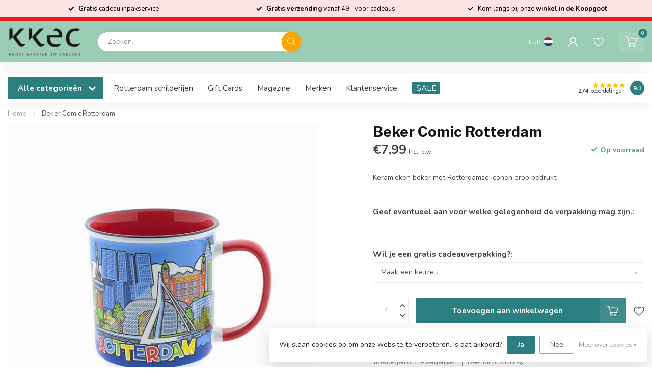

--- FILE ---
content_type: text/html;charset=utf-8
request_url: https://www.kkec.nl/beker-comic-rotterdam.html
body_size: 38135
content:
<!DOCTYPE html>
<html lang="nl">
  <head>
<link rel="preconnect" href="https://cdn.webshopapp.com">
<link rel="preconnect" href="https://fonts.googleapis.com">
<link rel="preconnect" href="https://fonts.gstatic.com" crossorigin>
<link rel="icon" href="https://cdn.webshopapp.com/shops/186977/files/478740602/faviconkkec.png" type="image/png">

<!--

    Theme Proxima | v1.0.0.2601202401_1_186977
    Theme designed and created by Dyvelopment - We are true e-commerce heroes!

    For custom Lightspeed eCom development or design contact us at www.dyvelopment.com

      _____                  _                                  _   
     |  __ \                | |                                | |  
     | |  | |_   ___   _____| | ___  _ __  _ __ ___   ___ _ __ | |_ 
     | |  | | | | \ \ / / _ \ |/ _ \| '_ \| '_ ` _ \ / _ \ '_ \| __|
     | |__| | |_| |\ V /  __/ | (_) | |_) | | | | | |  __/ | | | |_ 
     |_____/ \__, | \_/ \___|_|\___/| .__/|_| |_| |_|\___|_| |_|\__|
              __/ |                 | |                             
             |___/                  |_|                             
-->


<meta charset="utf-8"/>
<!-- [START] 'blocks/head.rain' -->
<!--

  (c) 2008-2026 Lightspeed Netherlands B.V.
  http://www.lightspeedhq.com
  Generated: 17-01-2026 @ 16:41:06

-->
<link rel="canonical" href="https://www.kkec.nl/beker-comic-rotterdam.html"/>
<link rel="alternate" href="https://www.kkec.nl/index.rss" type="application/rss+xml" title="Nieuwe producten"/>
<link href="https://cdn.webshopapp.com/assets/cookielaw.css?2025-02-20" rel="stylesheet" type="text/css"/>
<meta name="robots" content="noodp,noydir"/>
<meta name="google-site-verification" content="nvAsVx6GUoyvZtWqbgp50YuwT0eXL4KD97IVjmdD6zc"/>
<meta property="og:url" content="https://www.kkec.nl/beker-comic-rotterdam.html?source=facebook"/>
<meta property="og:site_name" content="KKEC"/>
<meta property="og:title" content="Souvenir } Beker Comic Rotterdam"/>
<meta property="og:description" content="Keramieken beker met de Rotterdamse iconen erop gedrukt."/>
<meta property="og:image" content="https://cdn.webshopapp.com/shops/186977/files/459341643/beker-comic-rotterdam.jpg"/>
<script src="https://app.dmws.plus/shop-assets/186977/dmws-plus-loader.js?id=937f5ff2afd79005329690820f14fe22"></script>
<script>
/* CRW - Head injection by InStijl Media - generated at: 12-04-2023 23:20:10 */
var ism_rating = "9.5";
var ism_ratingcount = "1237";
var ism_ratingpage = "https://www.kiyoh.com/reviews/1047460/kkec";
var ism_last_reviews = '[{"review_id":"16fa0f35-143e-40c2-8e8e-3c17d8056040","name":"Carmen","date":"12-09-2022 07:39","score":10,"review":"Is goed verpakt, komt snel en het zijn fijne spullen<br\/><br\/>super blij mee!"},{"review_id":"7f992287-589c-4175-9828-da47fbf1860c","name":"Sandra","date":"11-09-2022 07:55","score":10,"review":"We werden goed geadviseerd zodat we een keuze konden maken en ook de afhadenling verliep vlotjes en medewerkster hielp telefonisch met het plaatsen van een bestelling."},{"review_id":"13e3f281-848b-4c21-ae7b-82d7754aea54","name":"Christine","date":"01-09-2022 09:36","score":10,"review":"Beste team KKEC,<br\/>Uw persoonlijk advies gaf mij het vertrouwen om Wooden Factory van Steven Dijkshoorn on line te bestellen.<br\/>Ik ben niet teleurgesteld.<br\/><br\/>De print op plexiglas is simpelweg PRACHTIG. Net zo mooi als de afbeelding op de site.<br\/>Wat betreft de levering;<br\/>Pakket werd vakkundig en keurig op tijd afgeleverd.<br\/>Dank voor de snelle afhandeling van mijn bestelling.<br\/>Een zeer tevreden klant,  Christine"},{"review_id":"658bf65c-e532-4caf-8c62-39b233028dcf","name":"Nick","date":"21-08-2022 07:33","score":10,"review":"Gebeld om een artikel vanuit de winkel te bestellen. Hierbij vriendelijk en snel geholpen. Het pakketje was de volgende dag al binnen :)"},{"review_id":"447e505e-52e6-4dc3-bf07-37985ab0c08a","name":"Helen","date":"20-08-2022 10:27","score":10,"review":"Snel verzonden en goed verpakt."},{"review_id":"c4b7caba-de04-4a4e-a021-ca3f789e8614","name":"Nienke Vries","date":"13-08-2022 09:57","score":10,"review":"god kwaliteit snel geleverc"},{"review_id":"0d8ba10c-bd3f-44e1-948b-76b40de092c0","name":"Gerda","date":"13-08-2022 08:47","score":9,"review":"Keurig netjes verpakt en snel thuis bezorgd"},{"review_id":"b5c9c6ce-f91d-458c-b611-c9f9f405458a","name":"Giselle","date":"11-08-2022 10:22","score":8,"review":"Tevreden over aankoop, jammer dat niet<br\/><br\/>heel duidelijk wordt aangegeven hoe op te hangen\u2026"},{"review_id":"9daf2d33-cfa6-45a2-9e39-3060439dfb8b","name":"Aisha","date":"10-08-2022 12:23","score":7,"review":"Superhandig om online te bestellen en in de winkel op te halen. Vooral als je nog iets vergeten bent."}]';
var review_system = "<a href=\'https://www.kiyoh.com/reviews/1047460/kkec\' target=\'_blank\'>KiyOh</a>";
var shop_name = "KKEC";
var starsColor = "#F39200";
var languages = ["/", "/nl/", "/en/", "/de/", "/da/", "/us/", "/es/", "/fr/", "/fc/", "/it/", "/no/", "/pl/"];

/* Inject Rich Snippets */
for(i in languages) {
if(document.location.pathname == languages[i] ){
    (function(){
        var data = {
                "@context": "http://schema.org",
                "@type": "Organization",
                "name" : "KKEC",
                "aggregateRating": {
                      "@type": "AggregateRating",
                      "ratingValue" : "9.5",
                      "bestRating" : "10",
                      "reviewCount" : "1237",
                      "worstRating" : "1"
                }
        };
        var script = document.createElement("script");
        script.type = "application/ld+json";
        script.innerHTML = JSON.stringify(data);
        document.getElementsByTagName("head")[0].appendChild(script);
    })(document);

    break; } 
}
</script>
<!--[if lt IE 9]>
<script src="https://cdn.webshopapp.com/assets/html5shiv.js?2025-02-20"></script>
<![endif]-->
<!-- [END] 'blocks/head.rain' -->

<title>Souvenir } Beker Comic Rotterdam - KKEC</title>

<meta name="dyapps-addons-enabled" content="false">
<meta name="dyapps-addons-version" content="2022081001">
<meta name="dyapps-theme-name" content="Proxima">
<meta name="dyapps-theme-editor" content="true">

<meta name="description" content="Keramieken beker met de Rotterdamse iconen erop gedrukt." />
<meta name="keywords" content="Beker, Comic, Rotterdam" />

<meta http-equiv="X-UA-Compatible" content="IE=edge">
<meta name="viewport" content="width=device-width, initial-scale=1">

<link rel="shortcut icon" href="https://cdn.webshopapp.com/shops/186977/themes/184720/assets/favicon.ico?20260106152654" type="image/x-icon" />
<link rel="preload" as="image" href="https://cdn.webshopapp.com/shops/186977/themes/184720/v/2662574/assets/logo.png?20250619154759">


	<link rel="preload" as="image" href="https://cdn.webshopapp.com/shops/186977/files/459341643/650x650x2/beker-comic-rotterdam.jpg">

<script src="https://cdn.webshopapp.com/shops/186977/themes/184720/assets/jquery-1-12-4-min.js?20260106152654" defer></script>
<script>if(navigator.userAgent.indexOf("MSIE ") > -1 || navigator.userAgent.indexOf("Trident/") > -1) { document.write('<script src="https://cdn.webshopapp.com/shops/186977/themes/184720/assets/intersection-observer-polyfill.js?20260106152654">\x3C/script>') }</script>

<style>/*!
 * Bootstrap Reboot v4.6.1 (https://getbootstrap.com/)
 * Copyright 2011-2021 The Bootstrap Authors
 * Copyright 2011-2021 Twitter, Inc.
 * Licensed under MIT (https://github.com/twbs/bootstrap/blob/main/LICENSE)
 * Forked from Normalize.css, licensed MIT (https://github.com/necolas/normalize.css/blob/master/LICENSE.md)
 */*,*::before,*::after{box-sizing:border-box}html{font-family:sans-serif;line-height:1.15;-webkit-text-size-adjust:100%;-webkit-tap-highlight-color:rgba(0,0,0,0)}article,aside,figcaption,figure,footer,header,hgroup,main,nav,section{display:block}body{margin:0;font-family:-apple-system,BlinkMacSystemFont,"Segoe UI",Roboto,"Helvetica Neue",Arial,"Noto Sans","Liberation Sans",sans-serif,"Apple Color Emoji","Segoe UI Emoji","Segoe UI Symbol","Noto Color Emoji";font-size:1rem;font-weight:400;line-height:1.42857143;color:#212529;text-align:left;background-color:#fff}[tabindex="-1"]:focus:not(:focus-visible){outline:0 !important}hr{box-sizing:content-box;height:0;overflow:visible}h1,h2,h3,h4,h5,h6{margin-top:0;margin-bottom:.5rem}p{margin-top:0;margin-bottom:1rem}abbr[title],abbr[data-original-title]{text-decoration:underline;text-decoration:underline dotted;cursor:help;border-bottom:0;text-decoration-skip-ink:none}address{margin-bottom:1rem;font-style:normal;line-height:inherit}ol,ul,dl{margin-top:0;margin-bottom:1rem}ol ol,ul ul,ol ul,ul ol{margin-bottom:0}dt{font-weight:700}dd{margin-bottom:.5rem;margin-left:0}blockquote{margin:0 0 1rem}b,strong{font-weight:bolder}small{font-size:80%}sub,sup{position:relative;font-size:75%;line-height:0;vertical-align:baseline}sub{bottom:-0.25em}sup{top:-0.5em}a{color:#007bff;text-decoration:none;background-color:transparent}a:hover{color:#0056b3;text-decoration:underline}a:not([href]):not([class]){color:inherit;text-decoration:none}a:not([href]):not([class]):hover{color:inherit;text-decoration:none}pre,code,kbd,samp{font-family:SFMono-Regular,Menlo,Monaco,Consolas,"Liberation Mono","Courier New",monospace;font-size:1em}pre{margin-top:0;margin-bottom:1rem;overflow:auto;-ms-overflow-style:scrollbar}figure{margin:0 0 1rem}img{vertical-align:middle;border-style:none}svg{overflow:hidden;vertical-align:middle}table{border-collapse:collapse}caption{padding-top:.75rem;padding-bottom:.75rem;color:#6c757d;text-align:left;caption-side:bottom}th{text-align:inherit;text-align:-webkit-match-parent}label{display:inline-block;margin-bottom:.5rem}button{border-radius:0}button:focus:not(:focus-visible){outline:0}input,button,select,optgroup,textarea{margin:0;font-family:inherit;font-size:inherit;line-height:inherit}button,input{overflow:visible}button,select{text-transform:none}[role=button]{cursor:pointer}select{word-wrap:normal}button,[type=button],[type=reset],[type=submit]{-webkit-appearance:button}button:not(:disabled),[type=button]:not(:disabled),[type=reset]:not(:disabled),[type=submit]:not(:disabled){cursor:pointer}button::-moz-focus-inner,[type=button]::-moz-focus-inner,[type=reset]::-moz-focus-inner,[type=submit]::-moz-focus-inner{padding:0;border-style:none}input[type=radio],input[type=checkbox]{box-sizing:border-box;padding:0}textarea{overflow:auto;resize:vertical}fieldset{min-width:0;padding:0;margin:0;border:0}legend{display:block;width:100%;max-width:100%;padding:0;margin-bottom:.5rem;font-size:1.5rem;line-height:inherit;color:inherit;white-space:normal}progress{vertical-align:baseline}[type=number]::-webkit-inner-spin-button,[type=number]::-webkit-outer-spin-button{height:auto}[type=search]{outline-offset:-2px;-webkit-appearance:none}[type=search]::-webkit-search-decoration{-webkit-appearance:none}::-webkit-file-upload-button{font:inherit;-webkit-appearance:button}output{display:inline-block}summary{display:list-item;cursor:pointer}template{display:none}[hidden]{display:none !important}/*!
 * Bootstrap Grid v4.6.1 (https://getbootstrap.com/)
 * Copyright 2011-2021 The Bootstrap Authors
 * Copyright 2011-2021 Twitter, Inc.
 * Licensed under MIT (https://github.com/twbs/bootstrap/blob/main/LICENSE)
 */html{box-sizing:border-box;-ms-overflow-style:scrollbar}*,*::before,*::after{box-sizing:inherit}.container,.container-fluid,.container-xl,.container-lg,.container-md,.container-sm{width:100%;padding-right:15px;padding-left:15px;margin-right:auto;margin-left:auto}@media(min-width: 576px){.container-sm,.container{max-width:540px}}@media(min-width: 768px){.container-md,.container-sm,.container{max-width:720px}}@media(min-width: 992px){.container-lg,.container-md,.container-sm,.container{max-width:960px}}@media(min-width: 1200px){.container-xl,.container-lg,.container-md,.container-sm,.container{max-width:1140px}}.row{display:flex;flex-wrap:wrap;margin-right:-15px;margin-left:-15px}.no-gutters{margin-right:0;margin-left:0}.no-gutters>.col,.no-gutters>[class*=col-]{padding-right:0;padding-left:0}.col-xl,.col-xl-auto,.col-xl-12,.col-xl-11,.col-xl-10,.col-xl-9,.col-xl-8,.col-xl-7,.col-xl-6,.col-xl-5,.col-xl-4,.col-xl-3,.col-xl-2,.col-xl-1,.col-lg,.col-lg-auto,.col-lg-12,.col-lg-11,.col-lg-10,.col-lg-9,.col-lg-8,.col-lg-7,.col-lg-6,.col-lg-5,.col-lg-4,.col-lg-3,.col-lg-2,.col-lg-1,.col-md,.col-md-auto,.col-md-12,.col-md-11,.col-md-10,.col-md-9,.col-md-8,.col-md-7,.col-md-6,.col-md-5,.col-md-4,.col-md-3,.col-md-2,.col-md-1,.col-sm,.col-sm-auto,.col-sm-12,.col-sm-11,.col-sm-10,.col-sm-9,.col-sm-8,.col-sm-7,.col-sm-6,.col-sm-5,.col-sm-4,.col-sm-3,.col-sm-2,.col-sm-1,.col,.col-auto,.col-12,.col-11,.col-10,.col-9,.col-8,.col-7,.col-6,.col-5,.col-4,.col-3,.col-2,.col-1{position:relative;width:100%;padding-right:15px;padding-left:15px}.col{flex-basis:0;flex-grow:1;max-width:100%}.row-cols-1>*{flex:0 0 100%;max-width:100%}.row-cols-2>*{flex:0 0 50%;max-width:50%}.row-cols-3>*{flex:0 0 33.3333333333%;max-width:33.3333333333%}.row-cols-4>*{flex:0 0 25%;max-width:25%}.row-cols-5>*{flex:0 0 20%;max-width:20%}.row-cols-6>*{flex:0 0 16.6666666667%;max-width:16.6666666667%}.col-auto{flex:0 0 auto;width:auto;max-width:100%}.col-1{flex:0 0 8.33333333%;max-width:8.33333333%}.col-2{flex:0 0 16.66666667%;max-width:16.66666667%}.col-3{flex:0 0 25%;max-width:25%}.col-4{flex:0 0 33.33333333%;max-width:33.33333333%}.col-5{flex:0 0 41.66666667%;max-width:41.66666667%}.col-6{flex:0 0 50%;max-width:50%}.col-7{flex:0 0 58.33333333%;max-width:58.33333333%}.col-8{flex:0 0 66.66666667%;max-width:66.66666667%}.col-9{flex:0 0 75%;max-width:75%}.col-10{flex:0 0 83.33333333%;max-width:83.33333333%}.col-11{flex:0 0 91.66666667%;max-width:91.66666667%}.col-12{flex:0 0 100%;max-width:100%}.order-first{order:-1}.order-last{order:13}.order-0{order:0}.order-1{order:1}.order-2{order:2}.order-3{order:3}.order-4{order:4}.order-5{order:5}.order-6{order:6}.order-7{order:7}.order-8{order:8}.order-9{order:9}.order-10{order:10}.order-11{order:11}.order-12{order:12}.offset-1{margin-left:8.33333333%}.offset-2{margin-left:16.66666667%}.offset-3{margin-left:25%}.offset-4{margin-left:33.33333333%}.offset-5{margin-left:41.66666667%}.offset-6{margin-left:50%}.offset-7{margin-left:58.33333333%}.offset-8{margin-left:66.66666667%}.offset-9{margin-left:75%}.offset-10{margin-left:83.33333333%}.offset-11{margin-left:91.66666667%}@media(min-width: 576px){.col-sm{flex-basis:0;flex-grow:1;max-width:100%}.row-cols-sm-1>*{flex:0 0 100%;max-width:100%}.row-cols-sm-2>*{flex:0 0 50%;max-width:50%}.row-cols-sm-3>*{flex:0 0 33.3333333333%;max-width:33.3333333333%}.row-cols-sm-4>*{flex:0 0 25%;max-width:25%}.row-cols-sm-5>*{flex:0 0 20%;max-width:20%}.row-cols-sm-6>*{flex:0 0 16.6666666667%;max-width:16.6666666667%}.col-sm-auto{flex:0 0 auto;width:auto;max-width:100%}.col-sm-1{flex:0 0 8.33333333%;max-width:8.33333333%}.col-sm-2{flex:0 0 16.66666667%;max-width:16.66666667%}.col-sm-3{flex:0 0 25%;max-width:25%}.col-sm-4{flex:0 0 33.33333333%;max-width:33.33333333%}.col-sm-5{flex:0 0 41.66666667%;max-width:41.66666667%}.col-sm-6{flex:0 0 50%;max-width:50%}.col-sm-7{flex:0 0 58.33333333%;max-width:58.33333333%}.col-sm-8{flex:0 0 66.66666667%;max-width:66.66666667%}.col-sm-9{flex:0 0 75%;max-width:75%}.col-sm-10{flex:0 0 83.33333333%;max-width:83.33333333%}.col-sm-11{flex:0 0 91.66666667%;max-width:91.66666667%}.col-sm-12{flex:0 0 100%;max-width:100%}.order-sm-first{order:-1}.order-sm-last{order:13}.order-sm-0{order:0}.order-sm-1{order:1}.order-sm-2{order:2}.order-sm-3{order:3}.order-sm-4{order:4}.order-sm-5{order:5}.order-sm-6{order:6}.order-sm-7{order:7}.order-sm-8{order:8}.order-sm-9{order:9}.order-sm-10{order:10}.order-sm-11{order:11}.order-sm-12{order:12}.offset-sm-0{margin-left:0}.offset-sm-1{margin-left:8.33333333%}.offset-sm-2{margin-left:16.66666667%}.offset-sm-3{margin-left:25%}.offset-sm-4{margin-left:33.33333333%}.offset-sm-5{margin-left:41.66666667%}.offset-sm-6{margin-left:50%}.offset-sm-7{margin-left:58.33333333%}.offset-sm-8{margin-left:66.66666667%}.offset-sm-9{margin-left:75%}.offset-sm-10{margin-left:83.33333333%}.offset-sm-11{margin-left:91.66666667%}}@media(min-width: 768px){.col-md{flex-basis:0;flex-grow:1;max-width:100%}.row-cols-md-1>*{flex:0 0 100%;max-width:100%}.row-cols-md-2>*{flex:0 0 50%;max-width:50%}.row-cols-md-3>*{flex:0 0 33.3333333333%;max-width:33.3333333333%}.row-cols-md-4>*{flex:0 0 25%;max-width:25%}.row-cols-md-5>*{flex:0 0 20%;max-width:20%}.row-cols-md-6>*{flex:0 0 16.6666666667%;max-width:16.6666666667%}.col-md-auto{flex:0 0 auto;width:auto;max-width:100%}.col-md-1{flex:0 0 8.33333333%;max-width:8.33333333%}.col-md-2{flex:0 0 16.66666667%;max-width:16.66666667%}.col-md-3{flex:0 0 25%;max-width:25%}.col-md-4{flex:0 0 33.33333333%;max-width:33.33333333%}.col-md-5{flex:0 0 41.66666667%;max-width:41.66666667%}.col-md-6{flex:0 0 50%;max-width:50%}.col-md-7{flex:0 0 58.33333333%;max-width:58.33333333%}.col-md-8{flex:0 0 66.66666667%;max-width:66.66666667%}.col-md-9{flex:0 0 75%;max-width:75%}.col-md-10{flex:0 0 83.33333333%;max-width:83.33333333%}.col-md-11{flex:0 0 91.66666667%;max-width:91.66666667%}.col-md-12{flex:0 0 100%;max-width:100%}.order-md-first{order:-1}.order-md-last{order:13}.order-md-0{order:0}.order-md-1{order:1}.order-md-2{order:2}.order-md-3{order:3}.order-md-4{order:4}.order-md-5{order:5}.order-md-6{order:6}.order-md-7{order:7}.order-md-8{order:8}.order-md-9{order:9}.order-md-10{order:10}.order-md-11{order:11}.order-md-12{order:12}.offset-md-0{margin-left:0}.offset-md-1{margin-left:8.33333333%}.offset-md-2{margin-left:16.66666667%}.offset-md-3{margin-left:25%}.offset-md-4{margin-left:33.33333333%}.offset-md-5{margin-left:41.66666667%}.offset-md-6{margin-left:50%}.offset-md-7{margin-left:58.33333333%}.offset-md-8{margin-left:66.66666667%}.offset-md-9{margin-left:75%}.offset-md-10{margin-left:83.33333333%}.offset-md-11{margin-left:91.66666667%}}@media(min-width: 992px){.col-lg{flex-basis:0;flex-grow:1;max-width:100%}.row-cols-lg-1>*{flex:0 0 100%;max-width:100%}.row-cols-lg-2>*{flex:0 0 50%;max-width:50%}.row-cols-lg-3>*{flex:0 0 33.3333333333%;max-width:33.3333333333%}.row-cols-lg-4>*{flex:0 0 25%;max-width:25%}.row-cols-lg-5>*{flex:0 0 20%;max-width:20%}.row-cols-lg-6>*{flex:0 0 16.6666666667%;max-width:16.6666666667%}.col-lg-auto{flex:0 0 auto;width:auto;max-width:100%}.col-lg-1{flex:0 0 8.33333333%;max-width:8.33333333%}.col-lg-2{flex:0 0 16.66666667%;max-width:16.66666667%}.col-lg-3{flex:0 0 25%;max-width:25%}.col-lg-4{flex:0 0 33.33333333%;max-width:33.33333333%}.col-lg-5{flex:0 0 41.66666667%;max-width:41.66666667%}.col-lg-6{flex:0 0 50%;max-width:50%}.col-lg-7{flex:0 0 58.33333333%;max-width:58.33333333%}.col-lg-8{flex:0 0 66.66666667%;max-width:66.66666667%}.col-lg-9{flex:0 0 75%;max-width:75%}.col-lg-10{flex:0 0 83.33333333%;max-width:83.33333333%}.col-lg-11{flex:0 0 91.66666667%;max-width:91.66666667%}.col-lg-12{flex:0 0 100%;max-width:100%}.order-lg-first{order:-1}.order-lg-last{order:13}.order-lg-0{order:0}.order-lg-1{order:1}.order-lg-2{order:2}.order-lg-3{order:3}.order-lg-4{order:4}.order-lg-5{order:5}.order-lg-6{order:6}.order-lg-7{order:7}.order-lg-8{order:8}.order-lg-9{order:9}.order-lg-10{order:10}.order-lg-11{order:11}.order-lg-12{order:12}.offset-lg-0{margin-left:0}.offset-lg-1{margin-left:8.33333333%}.offset-lg-2{margin-left:16.66666667%}.offset-lg-3{margin-left:25%}.offset-lg-4{margin-left:33.33333333%}.offset-lg-5{margin-left:41.66666667%}.offset-lg-6{margin-left:50%}.offset-lg-7{margin-left:58.33333333%}.offset-lg-8{margin-left:66.66666667%}.offset-lg-9{margin-left:75%}.offset-lg-10{margin-left:83.33333333%}.offset-lg-11{margin-left:91.66666667%}}@media(min-width: 1200px){.col-xl{flex-basis:0;flex-grow:1;max-width:100%}.row-cols-xl-1>*{flex:0 0 100%;max-width:100%}.row-cols-xl-2>*{flex:0 0 50%;max-width:50%}.row-cols-xl-3>*{flex:0 0 33.3333333333%;max-width:33.3333333333%}.row-cols-xl-4>*{flex:0 0 25%;max-width:25%}.row-cols-xl-5>*{flex:0 0 20%;max-width:20%}.row-cols-xl-6>*{flex:0 0 16.6666666667%;max-width:16.6666666667%}.col-xl-auto{flex:0 0 auto;width:auto;max-width:100%}.col-xl-1{flex:0 0 8.33333333%;max-width:8.33333333%}.col-xl-2{flex:0 0 16.66666667%;max-width:16.66666667%}.col-xl-3{flex:0 0 25%;max-width:25%}.col-xl-4{flex:0 0 33.33333333%;max-width:33.33333333%}.col-xl-5{flex:0 0 41.66666667%;max-width:41.66666667%}.col-xl-6{flex:0 0 50%;max-width:50%}.col-xl-7{flex:0 0 58.33333333%;max-width:58.33333333%}.col-xl-8{flex:0 0 66.66666667%;max-width:66.66666667%}.col-xl-9{flex:0 0 75%;max-width:75%}.col-xl-10{flex:0 0 83.33333333%;max-width:83.33333333%}.col-xl-11{flex:0 0 91.66666667%;max-width:91.66666667%}.col-xl-12{flex:0 0 100%;max-width:100%}.order-xl-first{order:-1}.order-xl-last{order:13}.order-xl-0{order:0}.order-xl-1{order:1}.order-xl-2{order:2}.order-xl-3{order:3}.order-xl-4{order:4}.order-xl-5{order:5}.order-xl-6{order:6}.order-xl-7{order:7}.order-xl-8{order:8}.order-xl-9{order:9}.order-xl-10{order:10}.order-xl-11{order:11}.order-xl-12{order:12}.offset-xl-0{margin-left:0}.offset-xl-1{margin-left:8.33333333%}.offset-xl-2{margin-left:16.66666667%}.offset-xl-3{margin-left:25%}.offset-xl-4{margin-left:33.33333333%}.offset-xl-5{margin-left:41.66666667%}.offset-xl-6{margin-left:50%}.offset-xl-7{margin-left:58.33333333%}.offset-xl-8{margin-left:66.66666667%}.offset-xl-9{margin-left:75%}.offset-xl-10{margin-left:83.33333333%}.offset-xl-11{margin-left:91.66666667%}}.d-none{display:none !important}.d-inline{display:inline !important}.d-inline-block{display:inline-block !important}.d-block{display:block !important}.d-table{display:table !important}.d-table-row{display:table-row !important}.d-table-cell{display:table-cell !important}.d-flex{display:flex !important}.d-inline-flex{display:inline-flex !important}@media(min-width: 576px){.d-sm-none{display:none !important}.d-sm-inline{display:inline !important}.d-sm-inline-block{display:inline-block !important}.d-sm-block{display:block !important}.d-sm-table{display:table !important}.d-sm-table-row{display:table-row !important}.d-sm-table-cell{display:table-cell !important}.d-sm-flex{display:flex !important}.d-sm-inline-flex{display:inline-flex !important}}@media(min-width: 768px){.d-md-none{display:none !important}.d-md-inline{display:inline !important}.d-md-inline-block{display:inline-block !important}.d-md-block{display:block !important}.d-md-table{display:table !important}.d-md-table-row{display:table-row !important}.d-md-table-cell{display:table-cell !important}.d-md-flex{display:flex !important}.d-md-inline-flex{display:inline-flex !important}}@media(min-width: 992px){.d-lg-none{display:none !important}.d-lg-inline{display:inline !important}.d-lg-inline-block{display:inline-block !important}.d-lg-block{display:block !important}.d-lg-table{display:table !important}.d-lg-table-row{display:table-row !important}.d-lg-table-cell{display:table-cell !important}.d-lg-flex{display:flex !important}.d-lg-inline-flex{display:inline-flex !important}}@media(min-width: 1200px){.d-xl-none{display:none !important}.d-xl-inline{display:inline !important}.d-xl-inline-block{display:inline-block !important}.d-xl-block{display:block !important}.d-xl-table{display:table !important}.d-xl-table-row{display:table-row !important}.d-xl-table-cell{display:table-cell !important}.d-xl-flex{display:flex !important}.d-xl-inline-flex{display:inline-flex !important}}@media print{.d-print-none{display:none !important}.d-print-inline{display:inline !important}.d-print-inline-block{display:inline-block !important}.d-print-block{display:block !important}.d-print-table{display:table !important}.d-print-table-row{display:table-row !important}.d-print-table-cell{display:table-cell !important}.d-print-flex{display:flex !important}.d-print-inline-flex{display:inline-flex !important}}.flex-row{flex-direction:row !important}.flex-column{flex-direction:column !important}.flex-row-reverse{flex-direction:row-reverse !important}.flex-column-reverse{flex-direction:column-reverse !important}.flex-wrap{flex-wrap:wrap !important}.flex-nowrap{flex-wrap:nowrap !important}.flex-wrap-reverse{flex-wrap:wrap-reverse !important}.flex-fill{flex:1 1 auto !important}.flex-grow-0{flex-grow:0 !important}.flex-grow-1{flex-grow:1 !important}.flex-shrink-0{flex-shrink:0 !important}.flex-shrink-1{flex-shrink:1 !important}.justify-content-start{justify-content:flex-start !important}.justify-content-end{justify-content:flex-end !important}.justify-content-center{justify-content:center !important}.justify-content-between{justify-content:space-between !important}.justify-content-around{justify-content:space-around !important}.align-items-start{align-items:flex-start !important}.align-items-end{align-items:flex-end !important}.align-items-center{align-items:center !important}.align-items-baseline{align-items:baseline !important}.align-items-stretch{align-items:stretch !important}.align-content-start{align-content:flex-start !important}.align-content-end{align-content:flex-end !important}.align-content-center{align-content:center !important}.align-content-between{align-content:space-between !important}.align-content-around{align-content:space-around !important}.align-content-stretch{align-content:stretch !important}.align-self-auto{align-self:auto !important}.align-self-start{align-self:flex-start !important}.align-self-end{align-self:flex-end !important}.align-self-center{align-self:center !important}.align-self-baseline{align-self:baseline !important}.align-self-stretch{align-self:stretch !important}@media(min-width: 576px){.flex-sm-row{flex-direction:row !important}.flex-sm-column{flex-direction:column !important}.flex-sm-row-reverse{flex-direction:row-reverse !important}.flex-sm-column-reverse{flex-direction:column-reverse !important}.flex-sm-wrap{flex-wrap:wrap !important}.flex-sm-nowrap{flex-wrap:nowrap !important}.flex-sm-wrap-reverse{flex-wrap:wrap-reverse !important}.flex-sm-fill{flex:1 1 auto !important}.flex-sm-grow-0{flex-grow:0 !important}.flex-sm-grow-1{flex-grow:1 !important}.flex-sm-shrink-0{flex-shrink:0 !important}.flex-sm-shrink-1{flex-shrink:1 !important}.justify-content-sm-start{justify-content:flex-start !important}.justify-content-sm-end{justify-content:flex-end !important}.justify-content-sm-center{justify-content:center !important}.justify-content-sm-between{justify-content:space-between !important}.justify-content-sm-around{justify-content:space-around !important}.align-items-sm-start{align-items:flex-start !important}.align-items-sm-end{align-items:flex-end !important}.align-items-sm-center{align-items:center !important}.align-items-sm-baseline{align-items:baseline !important}.align-items-sm-stretch{align-items:stretch !important}.align-content-sm-start{align-content:flex-start !important}.align-content-sm-end{align-content:flex-end !important}.align-content-sm-center{align-content:center !important}.align-content-sm-between{align-content:space-between !important}.align-content-sm-around{align-content:space-around !important}.align-content-sm-stretch{align-content:stretch !important}.align-self-sm-auto{align-self:auto !important}.align-self-sm-start{align-self:flex-start !important}.align-self-sm-end{align-self:flex-end !important}.align-self-sm-center{align-self:center !important}.align-self-sm-baseline{align-self:baseline !important}.align-self-sm-stretch{align-self:stretch !important}}@media(min-width: 768px){.flex-md-row{flex-direction:row !important}.flex-md-column{flex-direction:column !important}.flex-md-row-reverse{flex-direction:row-reverse !important}.flex-md-column-reverse{flex-direction:column-reverse !important}.flex-md-wrap{flex-wrap:wrap !important}.flex-md-nowrap{flex-wrap:nowrap !important}.flex-md-wrap-reverse{flex-wrap:wrap-reverse !important}.flex-md-fill{flex:1 1 auto !important}.flex-md-grow-0{flex-grow:0 !important}.flex-md-grow-1{flex-grow:1 !important}.flex-md-shrink-0{flex-shrink:0 !important}.flex-md-shrink-1{flex-shrink:1 !important}.justify-content-md-start{justify-content:flex-start !important}.justify-content-md-end{justify-content:flex-end !important}.justify-content-md-center{justify-content:center !important}.justify-content-md-between{justify-content:space-between !important}.justify-content-md-around{justify-content:space-around !important}.align-items-md-start{align-items:flex-start !important}.align-items-md-end{align-items:flex-end !important}.align-items-md-center{align-items:center !important}.align-items-md-baseline{align-items:baseline !important}.align-items-md-stretch{align-items:stretch !important}.align-content-md-start{align-content:flex-start !important}.align-content-md-end{align-content:flex-end !important}.align-content-md-center{align-content:center !important}.align-content-md-between{align-content:space-between !important}.align-content-md-around{align-content:space-around !important}.align-content-md-stretch{align-content:stretch !important}.align-self-md-auto{align-self:auto !important}.align-self-md-start{align-self:flex-start !important}.align-self-md-end{align-self:flex-end !important}.align-self-md-center{align-self:center !important}.align-self-md-baseline{align-self:baseline !important}.align-self-md-stretch{align-self:stretch !important}}@media(min-width: 992px){.flex-lg-row{flex-direction:row !important}.flex-lg-column{flex-direction:column !important}.flex-lg-row-reverse{flex-direction:row-reverse !important}.flex-lg-column-reverse{flex-direction:column-reverse !important}.flex-lg-wrap{flex-wrap:wrap !important}.flex-lg-nowrap{flex-wrap:nowrap !important}.flex-lg-wrap-reverse{flex-wrap:wrap-reverse !important}.flex-lg-fill{flex:1 1 auto !important}.flex-lg-grow-0{flex-grow:0 !important}.flex-lg-grow-1{flex-grow:1 !important}.flex-lg-shrink-0{flex-shrink:0 !important}.flex-lg-shrink-1{flex-shrink:1 !important}.justify-content-lg-start{justify-content:flex-start !important}.justify-content-lg-end{justify-content:flex-end !important}.justify-content-lg-center{justify-content:center !important}.justify-content-lg-between{justify-content:space-between !important}.justify-content-lg-around{justify-content:space-around !important}.align-items-lg-start{align-items:flex-start !important}.align-items-lg-end{align-items:flex-end !important}.align-items-lg-center{align-items:center !important}.align-items-lg-baseline{align-items:baseline !important}.align-items-lg-stretch{align-items:stretch !important}.align-content-lg-start{align-content:flex-start !important}.align-content-lg-end{align-content:flex-end !important}.align-content-lg-center{align-content:center !important}.align-content-lg-between{align-content:space-between !important}.align-content-lg-around{align-content:space-around !important}.align-content-lg-stretch{align-content:stretch !important}.align-self-lg-auto{align-self:auto !important}.align-self-lg-start{align-self:flex-start !important}.align-self-lg-end{align-self:flex-end !important}.align-self-lg-center{align-self:center !important}.align-self-lg-baseline{align-self:baseline !important}.align-self-lg-stretch{align-self:stretch !important}}@media(min-width: 1200px){.flex-xl-row{flex-direction:row !important}.flex-xl-column{flex-direction:column !important}.flex-xl-row-reverse{flex-direction:row-reverse !important}.flex-xl-column-reverse{flex-direction:column-reverse !important}.flex-xl-wrap{flex-wrap:wrap !important}.flex-xl-nowrap{flex-wrap:nowrap !important}.flex-xl-wrap-reverse{flex-wrap:wrap-reverse !important}.flex-xl-fill{flex:1 1 auto !important}.flex-xl-grow-0{flex-grow:0 !important}.flex-xl-grow-1{flex-grow:1 !important}.flex-xl-shrink-0{flex-shrink:0 !important}.flex-xl-shrink-1{flex-shrink:1 !important}.justify-content-xl-start{justify-content:flex-start !important}.justify-content-xl-end{justify-content:flex-end !important}.justify-content-xl-center{justify-content:center !important}.justify-content-xl-between{justify-content:space-between !important}.justify-content-xl-around{justify-content:space-around !important}.align-items-xl-start{align-items:flex-start !important}.align-items-xl-end{align-items:flex-end !important}.align-items-xl-center{align-items:center !important}.align-items-xl-baseline{align-items:baseline !important}.align-items-xl-stretch{align-items:stretch !important}.align-content-xl-start{align-content:flex-start !important}.align-content-xl-end{align-content:flex-end !important}.align-content-xl-center{align-content:center !important}.align-content-xl-between{align-content:space-between !important}.align-content-xl-around{align-content:space-around !important}.align-content-xl-stretch{align-content:stretch !important}.align-self-xl-auto{align-self:auto !important}.align-self-xl-start{align-self:flex-start !important}.align-self-xl-end{align-self:flex-end !important}.align-self-xl-center{align-self:center !important}.align-self-xl-baseline{align-self:baseline !important}.align-self-xl-stretch{align-self:stretch !important}}.m-0{margin:0 !important}.mt-0,.my-0{margin-top:0 !important}.mr-0,.mx-0{margin-right:0 !important}.mb-0,.my-0{margin-bottom:0 !important}.ml-0,.mx-0{margin-left:0 !important}.m-1{margin:5px !important}.mt-1,.my-1{margin-top:5px !important}.mr-1,.mx-1{margin-right:5px !important}.mb-1,.my-1{margin-bottom:5px !important}.ml-1,.mx-1{margin-left:5px !important}.m-2{margin:10px !important}.mt-2,.my-2{margin-top:10px !important}.mr-2,.mx-2{margin-right:10px !important}.mb-2,.my-2{margin-bottom:10px !important}.ml-2,.mx-2{margin-left:10px !important}.m-3{margin:15px !important}.mt-3,.my-3{margin-top:15px !important}.mr-3,.mx-3{margin-right:15px !important}.mb-3,.my-3{margin-bottom:15px !important}.ml-3,.mx-3{margin-left:15px !important}.m-4{margin:30px !important}.mt-4,.my-4{margin-top:30px !important}.mr-4,.mx-4{margin-right:30px !important}.mb-4,.my-4{margin-bottom:30px !important}.ml-4,.mx-4{margin-left:30px !important}.m-5{margin:50px !important}.mt-5,.my-5{margin-top:50px !important}.mr-5,.mx-5{margin-right:50px !important}.mb-5,.my-5{margin-bottom:50px !important}.ml-5,.mx-5{margin-left:50px !important}.m-6{margin:80px !important}.mt-6,.my-6{margin-top:80px !important}.mr-6,.mx-6{margin-right:80px !important}.mb-6,.my-6{margin-bottom:80px !important}.ml-6,.mx-6{margin-left:80px !important}.p-0{padding:0 !important}.pt-0,.py-0{padding-top:0 !important}.pr-0,.px-0{padding-right:0 !important}.pb-0,.py-0{padding-bottom:0 !important}.pl-0,.px-0{padding-left:0 !important}.p-1{padding:5px !important}.pt-1,.py-1{padding-top:5px !important}.pr-1,.px-1{padding-right:5px !important}.pb-1,.py-1{padding-bottom:5px !important}.pl-1,.px-1{padding-left:5px !important}.p-2{padding:10px !important}.pt-2,.py-2{padding-top:10px !important}.pr-2,.px-2{padding-right:10px !important}.pb-2,.py-2{padding-bottom:10px !important}.pl-2,.px-2{padding-left:10px !important}.p-3{padding:15px !important}.pt-3,.py-3{padding-top:15px !important}.pr-3,.px-3{padding-right:15px !important}.pb-3,.py-3{padding-bottom:15px !important}.pl-3,.px-3{padding-left:15px !important}.p-4{padding:30px !important}.pt-4,.py-4{padding-top:30px !important}.pr-4,.px-4{padding-right:30px !important}.pb-4,.py-4{padding-bottom:30px !important}.pl-4,.px-4{padding-left:30px !important}.p-5{padding:50px !important}.pt-5,.py-5{padding-top:50px !important}.pr-5,.px-5{padding-right:50px !important}.pb-5,.py-5{padding-bottom:50px !important}.pl-5,.px-5{padding-left:50px !important}.p-6{padding:80px !important}.pt-6,.py-6{padding-top:80px !important}.pr-6,.px-6{padding-right:80px !important}.pb-6,.py-6{padding-bottom:80px !important}.pl-6,.px-6{padding-left:80px !important}.m-n1{margin:-5px !important}.mt-n1,.my-n1{margin-top:-5px !important}.mr-n1,.mx-n1{margin-right:-5px !important}.mb-n1,.my-n1{margin-bottom:-5px !important}.ml-n1,.mx-n1{margin-left:-5px !important}.m-n2{margin:-10px !important}.mt-n2,.my-n2{margin-top:-10px !important}.mr-n2,.mx-n2{margin-right:-10px !important}.mb-n2,.my-n2{margin-bottom:-10px !important}.ml-n2,.mx-n2{margin-left:-10px !important}.m-n3{margin:-15px !important}.mt-n3,.my-n3{margin-top:-15px !important}.mr-n3,.mx-n3{margin-right:-15px !important}.mb-n3,.my-n3{margin-bottom:-15px !important}.ml-n3,.mx-n3{margin-left:-15px !important}.m-n4{margin:-30px !important}.mt-n4,.my-n4{margin-top:-30px !important}.mr-n4,.mx-n4{margin-right:-30px !important}.mb-n4,.my-n4{margin-bottom:-30px !important}.ml-n4,.mx-n4{margin-left:-30px !important}.m-n5{margin:-50px !important}.mt-n5,.my-n5{margin-top:-50px !important}.mr-n5,.mx-n5{margin-right:-50px !important}.mb-n5,.my-n5{margin-bottom:-50px !important}.ml-n5,.mx-n5{margin-left:-50px !important}.m-n6{margin:-80px !important}.mt-n6,.my-n6{margin-top:-80px !important}.mr-n6,.mx-n6{margin-right:-80px !important}.mb-n6,.my-n6{margin-bottom:-80px !important}.ml-n6,.mx-n6{margin-left:-80px !important}.m-auto{margin:auto !important}.mt-auto,.my-auto{margin-top:auto !important}.mr-auto,.mx-auto{margin-right:auto !important}.mb-auto,.my-auto{margin-bottom:auto !important}.ml-auto,.mx-auto{margin-left:auto !important}@media(min-width: 576px){.m-sm-0{margin:0 !important}.mt-sm-0,.my-sm-0{margin-top:0 !important}.mr-sm-0,.mx-sm-0{margin-right:0 !important}.mb-sm-0,.my-sm-0{margin-bottom:0 !important}.ml-sm-0,.mx-sm-0{margin-left:0 !important}.m-sm-1{margin:5px !important}.mt-sm-1,.my-sm-1{margin-top:5px !important}.mr-sm-1,.mx-sm-1{margin-right:5px !important}.mb-sm-1,.my-sm-1{margin-bottom:5px !important}.ml-sm-1,.mx-sm-1{margin-left:5px !important}.m-sm-2{margin:10px !important}.mt-sm-2,.my-sm-2{margin-top:10px !important}.mr-sm-2,.mx-sm-2{margin-right:10px !important}.mb-sm-2,.my-sm-2{margin-bottom:10px !important}.ml-sm-2,.mx-sm-2{margin-left:10px !important}.m-sm-3{margin:15px !important}.mt-sm-3,.my-sm-3{margin-top:15px !important}.mr-sm-3,.mx-sm-3{margin-right:15px !important}.mb-sm-3,.my-sm-3{margin-bottom:15px !important}.ml-sm-3,.mx-sm-3{margin-left:15px !important}.m-sm-4{margin:30px !important}.mt-sm-4,.my-sm-4{margin-top:30px !important}.mr-sm-4,.mx-sm-4{margin-right:30px !important}.mb-sm-4,.my-sm-4{margin-bottom:30px !important}.ml-sm-4,.mx-sm-4{margin-left:30px !important}.m-sm-5{margin:50px !important}.mt-sm-5,.my-sm-5{margin-top:50px !important}.mr-sm-5,.mx-sm-5{margin-right:50px !important}.mb-sm-5,.my-sm-5{margin-bottom:50px !important}.ml-sm-5,.mx-sm-5{margin-left:50px !important}.m-sm-6{margin:80px !important}.mt-sm-6,.my-sm-6{margin-top:80px !important}.mr-sm-6,.mx-sm-6{margin-right:80px !important}.mb-sm-6,.my-sm-6{margin-bottom:80px !important}.ml-sm-6,.mx-sm-6{margin-left:80px !important}.p-sm-0{padding:0 !important}.pt-sm-0,.py-sm-0{padding-top:0 !important}.pr-sm-0,.px-sm-0{padding-right:0 !important}.pb-sm-0,.py-sm-0{padding-bottom:0 !important}.pl-sm-0,.px-sm-0{padding-left:0 !important}.p-sm-1{padding:5px !important}.pt-sm-1,.py-sm-1{padding-top:5px !important}.pr-sm-1,.px-sm-1{padding-right:5px !important}.pb-sm-1,.py-sm-1{padding-bottom:5px !important}.pl-sm-1,.px-sm-1{padding-left:5px !important}.p-sm-2{padding:10px !important}.pt-sm-2,.py-sm-2{padding-top:10px !important}.pr-sm-2,.px-sm-2{padding-right:10px !important}.pb-sm-2,.py-sm-2{padding-bottom:10px !important}.pl-sm-2,.px-sm-2{padding-left:10px !important}.p-sm-3{padding:15px !important}.pt-sm-3,.py-sm-3{padding-top:15px !important}.pr-sm-3,.px-sm-3{padding-right:15px !important}.pb-sm-3,.py-sm-3{padding-bottom:15px !important}.pl-sm-3,.px-sm-3{padding-left:15px !important}.p-sm-4{padding:30px !important}.pt-sm-4,.py-sm-4{padding-top:30px !important}.pr-sm-4,.px-sm-4{padding-right:30px !important}.pb-sm-4,.py-sm-4{padding-bottom:30px !important}.pl-sm-4,.px-sm-4{padding-left:30px !important}.p-sm-5{padding:50px !important}.pt-sm-5,.py-sm-5{padding-top:50px !important}.pr-sm-5,.px-sm-5{padding-right:50px !important}.pb-sm-5,.py-sm-5{padding-bottom:50px !important}.pl-sm-5,.px-sm-5{padding-left:50px !important}.p-sm-6{padding:80px !important}.pt-sm-6,.py-sm-6{padding-top:80px !important}.pr-sm-6,.px-sm-6{padding-right:80px !important}.pb-sm-6,.py-sm-6{padding-bottom:80px !important}.pl-sm-6,.px-sm-6{padding-left:80px !important}.m-sm-n1{margin:-5px !important}.mt-sm-n1,.my-sm-n1{margin-top:-5px !important}.mr-sm-n1,.mx-sm-n1{margin-right:-5px !important}.mb-sm-n1,.my-sm-n1{margin-bottom:-5px !important}.ml-sm-n1,.mx-sm-n1{margin-left:-5px !important}.m-sm-n2{margin:-10px !important}.mt-sm-n2,.my-sm-n2{margin-top:-10px !important}.mr-sm-n2,.mx-sm-n2{margin-right:-10px !important}.mb-sm-n2,.my-sm-n2{margin-bottom:-10px !important}.ml-sm-n2,.mx-sm-n2{margin-left:-10px !important}.m-sm-n3{margin:-15px !important}.mt-sm-n3,.my-sm-n3{margin-top:-15px !important}.mr-sm-n3,.mx-sm-n3{margin-right:-15px !important}.mb-sm-n3,.my-sm-n3{margin-bottom:-15px !important}.ml-sm-n3,.mx-sm-n3{margin-left:-15px !important}.m-sm-n4{margin:-30px !important}.mt-sm-n4,.my-sm-n4{margin-top:-30px !important}.mr-sm-n4,.mx-sm-n4{margin-right:-30px !important}.mb-sm-n4,.my-sm-n4{margin-bottom:-30px !important}.ml-sm-n4,.mx-sm-n4{margin-left:-30px !important}.m-sm-n5{margin:-50px !important}.mt-sm-n5,.my-sm-n5{margin-top:-50px !important}.mr-sm-n5,.mx-sm-n5{margin-right:-50px !important}.mb-sm-n5,.my-sm-n5{margin-bottom:-50px !important}.ml-sm-n5,.mx-sm-n5{margin-left:-50px !important}.m-sm-n6{margin:-80px !important}.mt-sm-n6,.my-sm-n6{margin-top:-80px !important}.mr-sm-n6,.mx-sm-n6{margin-right:-80px !important}.mb-sm-n6,.my-sm-n6{margin-bottom:-80px !important}.ml-sm-n6,.mx-sm-n6{margin-left:-80px !important}.m-sm-auto{margin:auto !important}.mt-sm-auto,.my-sm-auto{margin-top:auto !important}.mr-sm-auto,.mx-sm-auto{margin-right:auto !important}.mb-sm-auto,.my-sm-auto{margin-bottom:auto !important}.ml-sm-auto,.mx-sm-auto{margin-left:auto !important}}@media(min-width: 768px){.m-md-0{margin:0 !important}.mt-md-0,.my-md-0{margin-top:0 !important}.mr-md-0,.mx-md-0{margin-right:0 !important}.mb-md-0,.my-md-0{margin-bottom:0 !important}.ml-md-0,.mx-md-0{margin-left:0 !important}.m-md-1{margin:5px !important}.mt-md-1,.my-md-1{margin-top:5px !important}.mr-md-1,.mx-md-1{margin-right:5px !important}.mb-md-1,.my-md-1{margin-bottom:5px !important}.ml-md-1,.mx-md-1{margin-left:5px !important}.m-md-2{margin:10px !important}.mt-md-2,.my-md-2{margin-top:10px !important}.mr-md-2,.mx-md-2{margin-right:10px !important}.mb-md-2,.my-md-2{margin-bottom:10px !important}.ml-md-2,.mx-md-2{margin-left:10px !important}.m-md-3{margin:15px !important}.mt-md-3,.my-md-3{margin-top:15px !important}.mr-md-3,.mx-md-3{margin-right:15px !important}.mb-md-3,.my-md-3{margin-bottom:15px !important}.ml-md-3,.mx-md-3{margin-left:15px !important}.m-md-4{margin:30px !important}.mt-md-4,.my-md-4{margin-top:30px !important}.mr-md-4,.mx-md-4{margin-right:30px !important}.mb-md-4,.my-md-4{margin-bottom:30px !important}.ml-md-4,.mx-md-4{margin-left:30px !important}.m-md-5{margin:50px !important}.mt-md-5,.my-md-5{margin-top:50px !important}.mr-md-5,.mx-md-5{margin-right:50px !important}.mb-md-5,.my-md-5{margin-bottom:50px !important}.ml-md-5,.mx-md-5{margin-left:50px !important}.m-md-6{margin:80px !important}.mt-md-6,.my-md-6{margin-top:80px !important}.mr-md-6,.mx-md-6{margin-right:80px !important}.mb-md-6,.my-md-6{margin-bottom:80px !important}.ml-md-6,.mx-md-6{margin-left:80px !important}.p-md-0{padding:0 !important}.pt-md-0,.py-md-0{padding-top:0 !important}.pr-md-0,.px-md-0{padding-right:0 !important}.pb-md-0,.py-md-0{padding-bottom:0 !important}.pl-md-0,.px-md-0{padding-left:0 !important}.p-md-1{padding:5px !important}.pt-md-1,.py-md-1{padding-top:5px !important}.pr-md-1,.px-md-1{padding-right:5px !important}.pb-md-1,.py-md-1{padding-bottom:5px !important}.pl-md-1,.px-md-1{padding-left:5px !important}.p-md-2{padding:10px !important}.pt-md-2,.py-md-2{padding-top:10px !important}.pr-md-2,.px-md-2{padding-right:10px !important}.pb-md-2,.py-md-2{padding-bottom:10px !important}.pl-md-2,.px-md-2{padding-left:10px !important}.p-md-3{padding:15px !important}.pt-md-3,.py-md-3{padding-top:15px !important}.pr-md-3,.px-md-3{padding-right:15px !important}.pb-md-3,.py-md-3{padding-bottom:15px !important}.pl-md-3,.px-md-3{padding-left:15px !important}.p-md-4{padding:30px !important}.pt-md-4,.py-md-4{padding-top:30px !important}.pr-md-4,.px-md-4{padding-right:30px !important}.pb-md-4,.py-md-4{padding-bottom:30px !important}.pl-md-4,.px-md-4{padding-left:30px !important}.p-md-5{padding:50px !important}.pt-md-5,.py-md-5{padding-top:50px !important}.pr-md-5,.px-md-5{padding-right:50px !important}.pb-md-5,.py-md-5{padding-bottom:50px !important}.pl-md-5,.px-md-5{padding-left:50px !important}.p-md-6{padding:80px !important}.pt-md-6,.py-md-6{padding-top:80px !important}.pr-md-6,.px-md-6{padding-right:80px !important}.pb-md-6,.py-md-6{padding-bottom:80px !important}.pl-md-6,.px-md-6{padding-left:80px !important}.m-md-n1{margin:-5px !important}.mt-md-n1,.my-md-n1{margin-top:-5px !important}.mr-md-n1,.mx-md-n1{margin-right:-5px !important}.mb-md-n1,.my-md-n1{margin-bottom:-5px !important}.ml-md-n1,.mx-md-n1{margin-left:-5px !important}.m-md-n2{margin:-10px !important}.mt-md-n2,.my-md-n2{margin-top:-10px !important}.mr-md-n2,.mx-md-n2{margin-right:-10px !important}.mb-md-n2,.my-md-n2{margin-bottom:-10px !important}.ml-md-n2,.mx-md-n2{margin-left:-10px !important}.m-md-n3{margin:-15px !important}.mt-md-n3,.my-md-n3{margin-top:-15px !important}.mr-md-n3,.mx-md-n3{margin-right:-15px !important}.mb-md-n3,.my-md-n3{margin-bottom:-15px !important}.ml-md-n3,.mx-md-n3{margin-left:-15px !important}.m-md-n4{margin:-30px !important}.mt-md-n4,.my-md-n4{margin-top:-30px !important}.mr-md-n4,.mx-md-n4{margin-right:-30px !important}.mb-md-n4,.my-md-n4{margin-bottom:-30px !important}.ml-md-n4,.mx-md-n4{margin-left:-30px !important}.m-md-n5{margin:-50px !important}.mt-md-n5,.my-md-n5{margin-top:-50px !important}.mr-md-n5,.mx-md-n5{margin-right:-50px !important}.mb-md-n5,.my-md-n5{margin-bottom:-50px !important}.ml-md-n5,.mx-md-n5{margin-left:-50px !important}.m-md-n6{margin:-80px !important}.mt-md-n6,.my-md-n6{margin-top:-80px !important}.mr-md-n6,.mx-md-n6{margin-right:-80px !important}.mb-md-n6,.my-md-n6{margin-bottom:-80px !important}.ml-md-n6,.mx-md-n6{margin-left:-80px !important}.m-md-auto{margin:auto !important}.mt-md-auto,.my-md-auto{margin-top:auto !important}.mr-md-auto,.mx-md-auto{margin-right:auto !important}.mb-md-auto,.my-md-auto{margin-bottom:auto !important}.ml-md-auto,.mx-md-auto{margin-left:auto !important}}@media(min-width: 992px){.m-lg-0{margin:0 !important}.mt-lg-0,.my-lg-0{margin-top:0 !important}.mr-lg-0,.mx-lg-0{margin-right:0 !important}.mb-lg-0,.my-lg-0{margin-bottom:0 !important}.ml-lg-0,.mx-lg-0{margin-left:0 !important}.m-lg-1{margin:5px !important}.mt-lg-1,.my-lg-1{margin-top:5px !important}.mr-lg-1,.mx-lg-1{margin-right:5px !important}.mb-lg-1,.my-lg-1{margin-bottom:5px !important}.ml-lg-1,.mx-lg-1{margin-left:5px !important}.m-lg-2{margin:10px !important}.mt-lg-2,.my-lg-2{margin-top:10px !important}.mr-lg-2,.mx-lg-2{margin-right:10px !important}.mb-lg-2,.my-lg-2{margin-bottom:10px !important}.ml-lg-2,.mx-lg-2{margin-left:10px !important}.m-lg-3{margin:15px !important}.mt-lg-3,.my-lg-3{margin-top:15px !important}.mr-lg-3,.mx-lg-3{margin-right:15px !important}.mb-lg-3,.my-lg-3{margin-bottom:15px !important}.ml-lg-3,.mx-lg-3{margin-left:15px !important}.m-lg-4{margin:30px !important}.mt-lg-4,.my-lg-4{margin-top:30px !important}.mr-lg-4,.mx-lg-4{margin-right:30px !important}.mb-lg-4,.my-lg-4{margin-bottom:30px !important}.ml-lg-4,.mx-lg-4{margin-left:30px !important}.m-lg-5{margin:50px !important}.mt-lg-5,.my-lg-5{margin-top:50px !important}.mr-lg-5,.mx-lg-5{margin-right:50px !important}.mb-lg-5,.my-lg-5{margin-bottom:50px !important}.ml-lg-5,.mx-lg-5{margin-left:50px !important}.m-lg-6{margin:80px !important}.mt-lg-6,.my-lg-6{margin-top:80px !important}.mr-lg-6,.mx-lg-6{margin-right:80px !important}.mb-lg-6,.my-lg-6{margin-bottom:80px !important}.ml-lg-6,.mx-lg-6{margin-left:80px !important}.p-lg-0{padding:0 !important}.pt-lg-0,.py-lg-0{padding-top:0 !important}.pr-lg-0,.px-lg-0{padding-right:0 !important}.pb-lg-0,.py-lg-0{padding-bottom:0 !important}.pl-lg-0,.px-lg-0{padding-left:0 !important}.p-lg-1{padding:5px !important}.pt-lg-1,.py-lg-1{padding-top:5px !important}.pr-lg-1,.px-lg-1{padding-right:5px !important}.pb-lg-1,.py-lg-1{padding-bottom:5px !important}.pl-lg-1,.px-lg-1{padding-left:5px !important}.p-lg-2{padding:10px !important}.pt-lg-2,.py-lg-2{padding-top:10px !important}.pr-lg-2,.px-lg-2{padding-right:10px !important}.pb-lg-2,.py-lg-2{padding-bottom:10px !important}.pl-lg-2,.px-lg-2{padding-left:10px !important}.p-lg-3{padding:15px !important}.pt-lg-3,.py-lg-3{padding-top:15px !important}.pr-lg-3,.px-lg-3{padding-right:15px !important}.pb-lg-3,.py-lg-3{padding-bottom:15px !important}.pl-lg-3,.px-lg-3{padding-left:15px !important}.p-lg-4{padding:30px !important}.pt-lg-4,.py-lg-4{padding-top:30px !important}.pr-lg-4,.px-lg-4{padding-right:30px !important}.pb-lg-4,.py-lg-4{padding-bottom:30px !important}.pl-lg-4,.px-lg-4{padding-left:30px !important}.p-lg-5{padding:50px !important}.pt-lg-5,.py-lg-5{padding-top:50px !important}.pr-lg-5,.px-lg-5{padding-right:50px !important}.pb-lg-5,.py-lg-5{padding-bottom:50px !important}.pl-lg-5,.px-lg-5{padding-left:50px !important}.p-lg-6{padding:80px !important}.pt-lg-6,.py-lg-6{padding-top:80px !important}.pr-lg-6,.px-lg-6{padding-right:80px !important}.pb-lg-6,.py-lg-6{padding-bottom:80px !important}.pl-lg-6,.px-lg-6{padding-left:80px !important}.m-lg-n1{margin:-5px !important}.mt-lg-n1,.my-lg-n1{margin-top:-5px !important}.mr-lg-n1,.mx-lg-n1{margin-right:-5px !important}.mb-lg-n1,.my-lg-n1{margin-bottom:-5px !important}.ml-lg-n1,.mx-lg-n1{margin-left:-5px !important}.m-lg-n2{margin:-10px !important}.mt-lg-n2,.my-lg-n2{margin-top:-10px !important}.mr-lg-n2,.mx-lg-n2{margin-right:-10px !important}.mb-lg-n2,.my-lg-n2{margin-bottom:-10px !important}.ml-lg-n2,.mx-lg-n2{margin-left:-10px !important}.m-lg-n3{margin:-15px !important}.mt-lg-n3,.my-lg-n3{margin-top:-15px !important}.mr-lg-n3,.mx-lg-n3{margin-right:-15px !important}.mb-lg-n3,.my-lg-n3{margin-bottom:-15px !important}.ml-lg-n3,.mx-lg-n3{margin-left:-15px !important}.m-lg-n4{margin:-30px !important}.mt-lg-n4,.my-lg-n4{margin-top:-30px !important}.mr-lg-n4,.mx-lg-n4{margin-right:-30px !important}.mb-lg-n4,.my-lg-n4{margin-bottom:-30px !important}.ml-lg-n4,.mx-lg-n4{margin-left:-30px !important}.m-lg-n5{margin:-50px !important}.mt-lg-n5,.my-lg-n5{margin-top:-50px !important}.mr-lg-n5,.mx-lg-n5{margin-right:-50px !important}.mb-lg-n5,.my-lg-n5{margin-bottom:-50px !important}.ml-lg-n5,.mx-lg-n5{margin-left:-50px !important}.m-lg-n6{margin:-80px !important}.mt-lg-n6,.my-lg-n6{margin-top:-80px !important}.mr-lg-n6,.mx-lg-n6{margin-right:-80px !important}.mb-lg-n6,.my-lg-n6{margin-bottom:-80px !important}.ml-lg-n6,.mx-lg-n6{margin-left:-80px !important}.m-lg-auto{margin:auto !important}.mt-lg-auto,.my-lg-auto{margin-top:auto !important}.mr-lg-auto,.mx-lg-auto{margin-right:auto !important}.mb-lg-auto,.my-lg-auto{margin-bottom:auto !important}.ml-lg-auto,.mx-lg-auto{margin-left:auto !important}}@media(min-width: 1200px){.m-xl-0{margin:0 !important}.mt-xl-0,.my-xl-0{margin-top:0 !important}.mr-xl-0,.mx-xl-0{margin-right:0 !important}.mb-xl-0,.my-xl-0{margin-bottom:0 !important}.ml-xl-0,.mx-xl-0{margin-left:0 !important}.m-xl-1{margin:5px !important}.mt-xl-1,.my-xl-1{margin-top:5px !important}.mr-xl-1,.mx-xl-1{margin-right:5px !important}.mb-xl-1,.my-xl-1{margin-bottom:5px !important}.ml-xl-1,.mx-xl-1{margin-left:5px !important}.m-xl-2{margin:10px !important}.mt-xl-2,.my-xl-2{margin-top:10px !important}.mr-xl-2,.mx-xl-2{margin-right:10px !important}.mb-xl-2,.my-xl-2{margin-bottom:10px !important}.ml-xl-2,.mx-xl-2{margin-left:10px !important}.m-xl-3{margin:15px !important}.mt-xl-3,.my-xl-3{margin-top:15px !important}.mr-xl-3,.mx-xl-3{margin-right:15px !important}.mb-xl-3,.my-xl-3{margin-bottom:15px !important}.ml-xl-3,.mx-xl-3{margin-left:15px !important}.m-xl-4{margin:30px !important}.mt-xl-4,.my-xl-4{margin-top:30px !important}.mr-xl-4,.mx-xl-4{margin-right:30px !important}.mb-xl-4,.my-xl-4{margin-bottom:30px !important}.ml-xl-4,.mx-xl-4{margin-left:30px !important}.m-xl-5{margin:50px !important}.mt-xl-5,.my-xl-5{margin-top:50px !important}.mr-xl-5,.mx-xl-5{margin-right:50px !important}.mb-xl-5,.my-xl-5{margin-bottom:50px !important}.ml-xl-5,.mx-xl-5{margin-left:50px !important}.m-xl-6{margin:80px !important}.mt-xl-6,.my-xl-6{margin-top:80px !important}.mr-xl-6,.mx-xl-6{margin-right:80px !important}.mb-xl-6,.my-xl-6{margin-bottom:80px !important}.ml-xl-6,.mx-xl-6{margin-left:80px !important}.p-xl-0{padding:0 !important}.pt-xl-0,.py-xl-0{padding-top:0 !important}.pr-xl-0,.px-xl-0{padding-right:0 !important}.pb-xl-0,.py-xl-0{padding-bottom:0 !important}.pl-xl-0,.px-xl-0{padding-left:0 !important}.p-xl-1{padding:5px !important}.pt-xl-1,.py-xl-1{padding-top:5px !important}.pr-xl-1,.px-xl-1{padding-right:5px !important}.pb-xl-1,.py-xl-1{padding-bottom:5px !important}.pl-xl-1,.px-xl-1{padding-left:5px !important}.p-xl-2{padding:10px !important}.pt-xl-2,.py-xl-2{padding-top:10px !important}.pr-xl-2,.px-xl-2{padding-right:10px !important}.pb-xl-2,.py-xl-2{padding-bottom:10px !important}.pl-xl-2,.px-xl-2{padding-left:10px !important}.p-xl-3{padding:15px !important}.pt-xl-3,.py-xl-3{padding-top:15px !important}.pr-xl-3,.px-xl-3{padding-right:15px !important}.pb-xl-3,.py-xl-3{padding-bottom:15px !important}.pl-xl-3,.px-xl-3{padding-left:15px !important}.p-xl-4{padding:30px !important}.pt-xl-4,.py-xl-4{padding-top:30px !important}.pr-xl-4,.px-xl-4{padding-right:30px !important}.pb-xl-4,.py-xl-4{padding-bottom:30px !important}.pl-xl-4,.px-xl-4{padding-left:30px !important}.p-xl-5{padding:50px !important}.pt-xl-5,.py-xl-5{padding-top:50px !important}.pr-xl-5,.px-xl-5{padding-right:50px !important}.pb-xl-5,.py-xl-5{padding-bottom:50px !important}.pl-xl-5,.px-xl-5{padding-left:50px !important}.p-xl-6{padding:80px !important}.pt-xl-6,.py-xl-6{padding-top:80px !important}.pr-xl-6,.px-xl-6{padding-right:80px !important}.pb-xl-6,.py-xl-6{padding-bottom:80px !important}.pl-xl-6,.px-xl-6{padding-left:80px !important}.m-xl-n1{margin:-5px !important}.mt-xl-n1,.my-xl-n1{margin-top:-5px !important}.mr-xl-n1,.mx-xl-n1{margin-right:-5px !important}.mb-xl-n1,.my-xl-n1{margin-bottom:-5px !important}.ml-xl-n1,.mx-xl-n1{margin-left:-5px !important}.m-xl-n2{margin:-10px !important}.mt-xl-n2,.my-xl-n2{margin-top:-10px !important}.mr-xl-n2,.mx-xl-n2{margin-right:-10px !important}.mb-xl-n2,.my-xl-n2{margin-bottom:-10px !important}.ml-xl-n2,.mx-xl-n2{margin-left:-10px !important}.m-xl-n3{margin:-15px !important}.mt-xl-n3,.my-xl-n3{margin-top:-15px !important}.mr-xl-n3,.mx-xl-n3{margin-right:-15px !important}.mb-xl-n3,.my-xl-n3{margin-bottom:-15px !important}.ml-xl-n3,.mx-xl-n3{margin-left:-15px !important}.m-xl-n4{margin:-30px !important}.mt-xl-n4,.my-xl-n4{margin-top:-30px !important}.mr-xl-n4,.mx-xl-n4{margin-right:-30px !important}.mb-xl-n4,.my-xl-n4{margin-bottom:-30px !important}.ml-xl-n4,.mx-xl-n4{margin-left:-30px !important}.m-xl-n5{margin:-50px !important}.mt-xl-n5,.my-xl-n5{margin-top:-50px !important}.mr-xl-n5,.mx-xl-n5{margin-right:-50px !important}.mb-xl-n5,.my-xl-n5{margin-bottom:-50px !important}.ml-xl-n5,.mx-xl-n5{margin-left:-50px !important}.m-xl-n6{margin:-80px !important}.mt-xl-n6,.my-xl-n6{margin-top:-80px !important}.mr-xl-n6,.mx-xl-n6{margin-right:-80px !important}.mb-xl-n6,.my-xl-n6{margin-bottom:-80px !important}.ml-xl-n6,.mx-xl-n6{margin-left:-80px !important}.m-xl-auto{margin:auto !important}.mt-xl-auto,.my-xl-auto{margin-top:auto !important}.mr-xl-auto,.mx-xl-auto{margin-right:auto !important}.mb-xl-auto,.my-xl-auto{margin-bottom:auto !important}.ml-xl-auto,.mx-xl-auto{margin-left:auto !important}}@media(min-width: 1300px){.container{max-width:1350px}}</style>


<!-- <link rel="preload" href="https://cdn.webshopapp.com/shops/186977/themes/184720/assets/style.css?20260106152654" as="style">-->
<link rel="stylesheet" href="https://cdn.webshopapp.com/shops/186977/themes/184720/assets/style.css?20260106152654" />
<!-- <link rel="preload" href="https://cdn.webshopapp.com/shops/186977/themes/184720/assets/style.css?20260106152654" as="style" onload="this.onload=null;this.rel='stylesheet'"> -->

<link rel="preload" href="https://fonts.googleapis.com/css?family=Nunito:400,300,700%7CLibre%20Franklin:300,400,700&amp;display=fallback" as="style">
<link href="https://fonts.googleapis.com/css?family=Nunito:400,300,700%7CLibre%20Franklin:300,400,700&amp;display=fallback" rel="stylesheet">



<style>
@font-face {
  font-family: 'proxima-icons';
  src:
    url(https://cdn.webshopapp.com/shops/186977/themes/184720/assets/proxima-icons.ttf?20260106152654) format('truetype'),
    url(https://cdn.webshopapp.com/shops/186977/themes/184720/assets/proxima-icons.woff?20260106152654) format('woff'),
    url(https://cdn.webshopapp.com/shops/186977/themes/184720/assets/proxima-icons.svg?20260106152654#proxima-icons) format('svg');
  font-weight: normal;
  font-style: normal;
  font-display: block;
}
</style>
<link rel="preload" href="https://cdn.webshopapp.com/shops/186977/themes/184720/assets/settings.css?20260106152654" as="style">
<link rel="preload" href="https://cdn.webshopapp.com/shops/186977/themes/184720/assets/custom.css?20260106152654" as="style">
<link rel="stylesheet" href="https://cdn.webshopapp.com/shops/186977/themes/184720/assets/settings.css?20260106152654" />
<link rel="stylesheet" href="https://cdn.webshopapp.com/shops/186977/themes/184720/assets/custom.css?20260106152654" />

<!-- <link rel="preload" href="https://cdn.webshopapp.com/shops/186977/themes/184720/assets/settings.css?20260106152654" as="style" onload="this.onload=null;this.rel='stylesheet'">
<link rel="preload" href="https://cdn.webshopapp.com/shops/186977/themes/184720/assets/custom.css?20260106152654" as="style" onload="this.onload=null;this.rel='stylesheet'"> -->

		<link rel="preload" href="https://cdn.webshopapp.com/shops/186977/themes/184720/assets/fancybox-3-5-7-min.css?20260106152654" as="style" onload="this.onload=null;this.rel='stylesheet'">


<script>
  window.theme = {
    isDemoShop: false,
    language: 'nl',
    template: 'pages/product.rain',
    pageData: {},
    dyApps: {
      version: 20220101
    }
  };

</script>

<script type="text/javascript" src="https://cdn.webshopapp.com/shops/186977/themes/184720/assets/swiper-453-min.js?20260106152654" defer></script>
<script type="text/javascript" src="https://cdn.webshopapp.com/shops/186977/themes/184720/assets/global.js?20260106152654" defer></script>  </head>
  <body class="layout-custom usp-carousel-pos-top">
       
    <div id="mobile-nav-holder" class="fancy-box from-left overflow-hidden p-0">
    	<div id="mobile-nav-header" class="p-3 border-bottom-gray gray-border-bottom">
        <div class="flex-grow-1 font-headings fz-160">Menu</div>
        <div id="mobile-lang-switcher" class="d-flex align-items-center mr-3 lh-1">
          <span class="flag-icon flag-icon-nl mr-1"></span> <span class="">EUR</span>
        </div>
        <i class="icon-x-l close-fancy"></i>
      </div>
      <div id="mobile-nav-content"></div>
    </div>

    <header id="header" class="usp-carousel-pos-top">

<!--
originalUspCarouselPosition = top
uspCarouselPosition = top
      amountOfSubheaderFeatures = 5
      uspsInSubheader = false
      uspsInSubheader = true -->
<div id="header-holder" class="usp-carousel-pos-top header-scrollable header-has-shadow">
    	



  <div class="usp-bar usp-bar-top">
    <div class="container d-flex align-items-center">
      <div class="usp-carousel swiper-container usp-carousel-top usp-def-amount-3">
    <div class="swiper-wrapper" data-slidesperview-desktop="">
                <div class="swiper-slide usp-carousel-item">
          <i class="icon-check-b usp-carousel-icon"></i> <span class="usp-item-text"><strong>Gratis</strong> cadeau inpakservice</span>
        </div>
                        <div class="swiper-slide usp-carousel-item">
          <i class="icon-check-b usp-carousel-icon"></i> <span class="usp-item-text"><strong>Gratis verzending</strong> vanaf 49,- voor cadeaus</span>
        </div>
                        <div class="swiper-slide usp-carousel-item">
          <i class="icon-check-b usp-carousel-icon"></i> <span class="usp-item-text">Kom langs bij onze <strong>winkel in de Koopgoot</strong></span>
        </div>
                        <div class="swiper-slide usp-carousel-item">
          <i class="icon-check-b usp-carousel-icon"></i> <span class="usp-item-text">KKEC voor al jouw <strong>prints op maat</strong></span>
        </div>
            </div>
  </div>


          
    			
  <div class="subheader-rating d-flex align-items-center d-md-none">
        <div class="stars d-none d-sm-inline-block fz-080 text-right mr-1">
    	<i class="icon-star-s valign-middle header-star-fill"></i><i class="icon-star-s valign-middle header-star-fill"></i><i class="icon-star-s valign-middle header-star-fill"></i><i class="icon-star-s valign-middle header-star-fill"></i><i class="icon-star-s valign-middle header-star-fill mr-0"></i>            	<div><strong>274</strong> beoordelingen</div>
        	</div>
        <a href="https://www.kiyoh.com/reviews/1047460/kkec" class="header-rating header-rating-circle ml-1">
      <strong class="total">9.1</strong>
          </a>
  </div>

  
    
        </div>
  </div>
<div style="background-color:#e61c1c;padding: 4px 0;text-align:center;">
  <span style="color: white;font-weight: 700;">

  </span>
</div>
<style>
.headerscrolled {
    top: -14px !important;
  }
  body.usp-carousel-pos-top {
    /* padding-top: 114px; */
    /* padding-top: 112px; */
    padding-top: 144px !important;
}
</style>    
  <div id="header-content" class="container logo-left d-flex align-items-center ">
    <div id="header-left" class="header-col d-flex align-items-center with-scrollnav-icon">      
      <div id="mobilenav" class="nav-icon hb-icon d-lg-none" data-trigger-fancy="mobile-nav-holder">
            <div class="hb-icon-line line-1"></div>
            <div class="hb-icon-line line-2"></div>
            <div class="hb-icon-label">Menu</div>
      </div>
            <div id="scroll-nav" class="nav-icon hb-icon d-none mr-3">
            <div class="hb-icon-line line-1"></div>
            <div class="hb-icon-line line-2"></div>
            <div class="hb-icon-label">Menu</div>
      </div>
            
            
            	
      <a href="https://www.kkec.nl/" class="mr-3 mr-sm-0">
<!--       <img class="logo" src="https://cdn.webshopapp.com/shops/186977/themes/184720/v/2662574/assets/logo.png?20250619154759" alt="KKEC - Kunst, Kaarten En Cadeaus"> -->
    	      	<img class="logo" src="https://cdn.webshopapp.com/shops/186977/themes/184720/v/2662574/assets/logo.png?20250619154759" alt="KKEC - Kunst, Kaarten En Cadeaus">
    	    </a>
		
            
      <form id="header-search" action="https://www.kkec.nl/search/" method="get" class="d-none d-lg-block ml-4">
        <input id="header-search-input"  maxlength="50" type="text" name="q" class="theme-input search-input header-search-input as-body border-none br-xl pl-20" placeholder="Zoeken..">
        <button class="search-button r-10" type="submit"><i class="icon-search c-body-text"></i></button>
        
        <div id="search-results" class="as-body px-3 py-3 pt-2 row apply-shadow"></div>
      </form>
    </div>
        
    <div id="header-right" class="header-col without-labels">
        
      <div id="header-fancy-language" class="header-item d-none d-md-block" tabindex="0">
        <span class="header-link" data-tooltip title="Taal & Valuta" data-placement="bottom" data-trigger-fancy="fancy-language">
          <span id="header-locale-code" data-language-code="nl">EUR</span>
          <span class="flag-icon flag-icon-nl"></span> 
        </span>
              </div>

      <div id="header-fancy-account" class="header-item">
        
                	<span class="header-link" data-tooltip title="Mijn account" data-placement="bottom" data-trigger-fancy="fancy-account" data-fancy-type="hybrid">
            <i class="header-icon icon-user"></i>
            <span class="header-icon-label">Mijn account</span>
        	</span>
              </div>

            <div id="header-wishlist" class="d-none d-md-block header-item">
        <a href="https://www.kkec.nl/account/wishlist/" class="header-link" data-tooltip title="Verlanglijst" data-placement="bottom" data-fancy="fancy-account-holder">
          <i class="header-icon icon-heart"></i>
          <span class="header-icon-label">Verlanglijst</span>
        </a>
      </div>
            
      <div id="header-fancy-cart" class="header-item mr-0">
        <a href="https://www.kkec.nl/cart/" id="cart-header-link" class="cart header-link justify-content-center" data-trigger-fancy="fancy-cart">
            <i id="header-icon-cart" class="icon-shopping-cart"></i><span id="cart-qty" class="shopping-cart">0</span>
        </a>
      </div>
    </div>
    
  </div>
</div>

<div class="subheader-holder subheader-holder-below  d-nonex xd-md-block navbar-border-bottom header-has-shadow">
    <div id="subheader" class="container d-flex align-items-center">
      
      <nav class="subheader-nav d-none d-lg-block">
        <div id="main-categories-button">
          Alle categorieën
          <div class="nav-icon arrow-icon">
            <div class="arrow-icon-line-1"></div>
            <div class="arrow-icon-line-2"></div>
          </div>
        </div>
        
                
                
        <div class="nav-main-holder">
				<ul class="nav-main">
                    <li class="nav-main-item" data-id="6215030">
            <a href="https://www.kkec.nl/kunst/" class="nav-main-item-name has-subs">
                              <img src="https://cdn.webshopapp.com/shops/186977/files/478745088/35x35x1/image.jpg" width="35" height="35" loading="lazy" fetchpriority="low">
                            Kunst
            </a>
                        							  <ul class="nav-main-sub fixed-width level-1">
                <li class="nav-category-title">Kunst</li>
                
                                <li class="nav-main-item">
                  <a href="https://www.kkec.nl/kunst/kunst-op-maat/" class="nav-sub-item-name has-subs">
              			Kunst op maat
            			</a>
                  
                                    <ul class="nav-main-sub fixed-width level-2">
										<li class="nav-category-title">Kunst op maat</li>
                                        <li class="nav-main-item">
                      <a href="https://www.kkec.nl/kunst/kunst-op-maat/plexiglas-schilderijen/" class="nav-sub-item-name">
                        Plexiglas schilderijen
                      </a>
                      
                                              
                    </li>
                                        <li class="nav-main-item">
                      <a href="https://www.kkec.nl/kunst/kunst-op-maat/aluminium-schilderijen/" class="nav-sub-item-name">
                        Aluminium schilderijen 
                      </a>
                      
                                              
                    </li>
                                        <li class="nav-main-item">
                      <a href="https://www.kkec.nl/kunst/kunst-op-maat/canvas-schilderijen/" class="nav-sub-item-name">
                        Canvas schilderijen
                      </a>
                      
                                              
                    </li>
                                        <li class="nav-main-item">
                      <a href="https://www.kkec.nl/kunst/kunst-op-maat/akoestische-schilderijen/" class="nav-sub-item-name">
                        Akoestische schilderijen
                      </a>
                      
                                              
                    </li>
                                      </ul>
                                  </li>
                                <li class="nav-main-item">
                  <a href="https://www.kkec.nl/kunst/posters/" class="nav-sub-item-name has-subs">
              			Posters
            			</a>
                  
                                    <ul class="nav-main-sub fixed-width level-2">
										<li class="nav-category-title">Posters</li>
                                        <li class="nav-main-item">
                      <a href="https://www.kkec.nl/kunst/posters/landkaarten-en-steden/" class="nav-sub-item-name">
                        Landkaarten en Steden
                      </a>
                      
                                            <ul class="nav-main-sub fixed-width level-3">
                        <li class="nav-category-title">Landkaarten en Steden</li>
                        
                                                <li class="nav-main-item">
                          <a href="https://www.kkec.nl/kunst/posters/landkaarten-en-steden/stadsplattegronden/" class="nav-sub-item-name">
                            Stadsplattegronden
                          </a>
                        </li>
                                                <li class="nav-main-item">
                          <a href="https://www.kkec.nl/kunst/posters/landkaarten-en-steden/rotterdam/" class="nav-sub-item-name">
                            Rotterdam
                          </a>
                        </li>
                                              </ul>
                                              
                    </li>
                                        <li class="nav-main-item">
                      <a href="https://www.kkec.nl/kunst/posters/natuur/" class="nav-sub-item-name">
                        Natuur
                      </a>
                      
                                            <ul class="nav-main-sub fixed-width level-3">
                        <li class="nav-category-title">Natuur</li>
                        
                                                <li class="nav-main-item">
                          <a href="https://www.kkec.nl/kunst/posters/natuur/dieren/" class="nav-sub-item-name">
                            Dieren
                          </a>
                        </li>
                                                <li class="nav-main-item">
                          <a href="https://www.kkec.nl/kunst/posters/natuur/botanisch/" class="nav-sub-item-name">
                            Botanisch
                          </a>
                        </li>
                                                <li class="nav-main-item">
                          <a href="https://www.kkec.nl/kunst/posters/natuur/water/" class="nav-sub-item-name">
                            Water
                          </a>
                        </li>
                                              </ul>
                                              
                    </li>
                                        <li class="nav-main-item">
                      <a href="https://www.kkec.nl/kunst/posters/formule-1/" class="nav-sub-item-name">
                        Formule 1
                      </a>
                      
                                              
                    </li>
                                        <li class="nav-main-item">
                      <a href="https://www.kkec.nl/kunst/posters/unieke-kunstwerken/" class="nav-sub-item-name">
                        Unieke kunstwerken
                      </a>
                      
                                              
                    </li>
                                      </ul>
                                  </li>
                                <li class="nav-main-item">
                  <a href="https://www.kkec.nl/kunst/art-prints/" class="nav-sub-item-name">
              			Art Prints
            			</a>
                  
                                  </li>
                                <li class="nav-main-item">
                  <a href="https://www.kkec.nl/kunst/rotterdam-schilderijen/" class="nav-sub-item-name has-subs">
              			Rotterdam schilderijen
            			</a>
                  
                                    <ul class="nav-main-sub fixed-width level-2">
										<li class="nav-category-title">Rotterdam schilderijen</li>
                                        <li class="nav-main-item">
                      <a href="https://www.kkec.nl/kunst/rotterdam-schilderijen/print-op-maat/" class="nav-sub-item-name">
                        Print op maat
                      </a>
                      
                                              
                    </li>
                                        <li class="nav-main-item">
                      <a href="https://www.kkec.nl/kunst/rotterdam-schilderijen/posters-wijken/" class="nav-sub-item-name">
                        Posters wijken
                      </a>
                      
                                              
                    </li>
                                        <li class="nav-main-item">
                      <a href="https://www.kkec.nl/kunst/rotterdam-schilderijen/posters-gebouwen/" class="nav-sub-item-name">
                        Posters gebouwen
                      </a>
                      
                                              
                    </li>
                                        <li class="nav-main-item">
                      <a href="https://www.kkec.nl/kunst/rotterdam-schilderijen/uitgesneden-skylines-hout-rvs/" class="nav-sub-item-name">
                        Uitgesneden skylines (hout-rvs)
                      </a>
                      
                                              
                    </li>
                                      </ul>
                                  </li>
                              </ul>
            	                      </li>
                    <li class="nav-main-item" data-id="6215036">
            <a href="https://www.kkec.nl/kaarten/" class="nav-main-item-name has-subs">
                              <img src="https://cdn.webshopapp.com/shops/186977/files/482749349/35x35x1/image.jpg" width="35" height="35" loading="lazy" fetchpriority="low">
                            Kaarten
            </a>
                        							  <ul class="nav-main-sub fixed-width level-1">
                <li class="nav-category-title">Kaarten</li>
                
                                <li class="nav-main-item">
                  <a href="https://www.kkec.nl/kaarten/verjaardag/" class="nav-sub-item-name has-subs">
              			Verjaardag
            			</a>
                  
                                    <ul class="nav-main-sub fixed-width level-2">
										<li class="nav-category-title">Verjaardag</li>
                                        <li class="nav-main-item">
                      <a href="https://www.kkec.nl/kaarten/verjaardag/verjaardagskaarten-vrouw/" class="nav-sub-item-name">
                        Verjaardagskaarten vrouw
                      </a>
                      
                                              
                    </li>
                                        <li class="nav-main-item">
                      <a href="https://www.kkec.nl/kaarten/verjaardag/verjaardagskaarten-man/" class="nav-sub-item-name">
                        Verjaardagskaarten man
                      </a>
                      
                                              
                    </li>
                                      </ul>
                                  </li>
                                <li class="nav-main-item">
                  <a href="https://www.kkec.nl/kaarten/geboorte/" class="nav-sub-item-name">
              			Geboorte
            			</a>
                  
                                  </li>
                                <li class="nav-main-item">
                  <a href="https://www.kkec.nl/kaarten/liefde/" class="nav-sub-item-name has-subs">
              			Liefde
            			</a>
                  
                                    <ul class="nav-main-sub fixed-width level-2">
										<li class="nav-category-title">Liefde</li>
                                        <li class="nav-main-item">
                      <a href="https://www.kkec.nl/kaarten/liefde/valentijnsdag/" class="nav-sub-item-name">
                        Valentijnsdag
                      </a>
                      
                                              
                    </li>
                                        <li class="nav-main-item">
                      <a href="https://www.kkec.nl/kaarten/liefde/huwelijk/" class="nav-sub-item-name">
                        Huwelijk
                      </a>
                      
                                              
                    </li>
                                      </ul>
                                  </li>
                                <li class="nav-main-item">
                  <a href="https://www.kkec.nl/kaarten/voor-mama/" class="nav-sub-item-name">
              			Voor Mama
            			</a>
                  
                                  </li>
                                <li class="nav-main-item">
                  <a href="https://www.kkec.nl/kaarten/voor-papa/" class="nav-sub-item-name">
              			Voor Papa
            			</a>
                  
                                  </li>
                                <li class="nav-main-item">
                  <a href="https://www.kkec.nl/kaarten/collega/" class="nav-sub-item-name">
              			Collega
            			</a>
                  
                                  </li>
                                <li class="nav-main-item">
                  <a href="https://www.kkec.nl/kaarten/geslaagd/" class="nav-sub-item-name">
              			Geslaagd
            			</a>
                  
                                  </li>
                                <li class="nav-main-item">
                  <a href="https://www.kkec.nl/kaarten/kerst/" class="nav-sub-item-name">
              			Kerst
            			</a>
                  
                                  </li>
                                <li class="nav-main-item">
                  <a href="https://www.kkec.nl/kaarten/beroemdheden/" class="nav-sub-item-name">
              			Beroemdheden
            			</a>
                  
                                  </li>
                                <li class="nav-main-item">
                  <a href="https://www.kkec.nl/kaarten/ansichtkaarten/" class="nav-sub-item-name">
              			Ansichtkaarten
            			</a>
                  
                                  </li>
                                <li class="nav-main-item">
                  <a href="https://www.kkec.nl/kaarten/engelstalige-kaarten/" class="nav-sub-item-name">
              			Engelstalige kaarten
            			</a>
                  
                                  </li>
                              </ul>
            	                      </li>
                    <li class="nav-main-item" data-id="6215039">
            <a href="https://www.kkec.nl/cadeaus/" class="nav-main-item-name has-subs">
                              <img src="https://cdn.webshopapp.com/shops/186977/files/372594369/35x35x1/image.jpg" width="35" height="35" loading="lazy" fetchpriority="low">
                            Cadeaus
            </a>
                        							  <ul class="nav-main-sub fixed-width level-1">
                <li class="nav-category-title">Cadeaus</li>
                
                                <li class="nav-main-item">
                  <a href="https://www.kkec.nl/cadeaus/voor-wie/" class="nav-sub-item-name has-subs">
              			Voor wie
            			</a>
                  
                                    <ul class="nav-main-sub fixed-width level-2">
										<li class="nav-category-title">Voor wie</li>
                                        <li class="nav-main-item">
                      <a href="https://www.kkec.nl/cadeaus/voor-wie/cadeau-voor-haar/" class="nav-sub-item-name">
                        Cadeau voor haar
                      </a>
                      
                                            <ul class="nav-main-sub fixed-width level-3">
                        <li class="nav-category-title">Cadeau voor haar</li>
                        
                                                <li class="nav-main-item">
                          <a href="https://www.kkec.nl/cadeaus/voor-wie/cadeau-voor-haar/voor-vrouw/" class="nav-sub-item-name">
                            Voor vrouw
                          </a>
                        </li>
                                                <li class="nav-main-item">
                          <a href="https://www.kkec.nl/cadeaus/voor-wie/cadeau-voor-haar/voor-vriendin/" class="nav-sub-item-name">
                            Voor vriendin
                          </a>
                        </li>
                                                <li class="nav-main-item">
                          <a href="https://www.kkec.nl/cadeaus/voor-wie/cadeau-voor-haar/voor-moeder/" class="nav-sub-item-name">
                            Voor moeder
                          </a>
                        </li>
                                                <li class="nav-main-item">
                          <a href="https://www.kkec.nl/cadeaus/voor-wie/cadeau-voor-haar/voor-oma/" class="nav-sub-item-name">
                            Voor oma
                          </a>
                        </li>
                                                <li class="nav-main-item">
                          <a href="https://www.kkec.nl/cadeaus/voor-wie/cadeau-voor-haar/voor-zus/" class="nav-sub-item-name">
                            Voor zus
                          </a>
                        </li>
                                                <li class="nav-main-item">
                          <a href="https://www.kkec.nl/cadeaus/voor-wie/cadeau-voor-haar/voor-tante/" class="nav-sub-item-name">
                            Voor tante
                          </a>
                        </li>
                                              </ul>
                                              
                    </li>
                                        <li class="nav-main-item">
                      <a href="https://www.kkec.nl/cadeaus/voor-wie/cadeau-voor-hem/" class="nav-sub-item-name">
                        Cadeau voor hem
                      </a>
                      
                                            <ul class="nav-main-sub fixed-width level-3">
                        <li class="nav-category-title">Cadeau voor hem</li>
                        
                                                <li class="nav-main-item">
                          <a href="https://www.kkec.nl/cadeaus/voor-wie/cadeau-voor-hem/voor-man/" class="nav-sub-item-name">
                            Voor man
                          </a>
                        </li>
                                                <li class="nav-main-item">
                          <a href="https://www.kkec.nl/cadeaus/voor-wie/cadeau-voor-hem/voor-vriend/" class="nav-sub-item-name">
                            Voor vriend
                          </a>
                        </li>
                                                <li class="nav-main-item">
                          <a href="https://www.kkec.nl/cadeaus/voor-wie/cadeau-voor-hem/voor-vader/" class="nav-sub-item-name">
                            Voor vader
                          </a>
                        </li>
                                                <li class="nav-main-item">
                          <a href="https://www.kkec.nl/cadeaus/voor-wie/cadeau-voor-hem/voor-opa/" class="nav-sub-item-name">
                            Voor opa
                          </a>
                        </li>
                                                <li class="nav-main-item">
                          <a href="https://www.kkec.nl/cadeaus/voor-wie/cadeau-voor-hem/voor-broer/" class="nav-sub-item-name">
                            Voor broer
                          </a>
                        </li>
                                              </ul>
                                              
                    </li>
                                        <li class="nav-main-item">
                      <a href="https://www.kkec.nl/cadeaus/voor-wie/cadeau-voor-bedrijven/" class="nav-sub-item-name">
                        Cadeau voor bedrijven
                      </a>
                      
                                            <ul class="nav-main-sub fixed-width level-3">
                        <li class="nav-category-title">Cadeau voor bedrijven</li>
                        
                                                <li class="nav-main-item">
                          <a href="https://www.kkec.nl/cadeaus/voor-wie/cadeau-voor-bedrijven/voor-collega/" class="nav-sub-item-name">
                            Voor collega
                          </a>
                        </li>
                                                <li class="nav-main-item">
                          <a href="https://www.kkec.nl/cadeaus/voor-wie/cadeau-voor-bedrijven/voor-werknemer/" class="nav-sub-item-name">
                            Voor werknemer
                          </a>
                        </li>
                                              </ul>
                                              
                    </li>
                                        <li class="nav-main-item">
                      <a href="https://www.kkec.nl/cadeaus/voor-wie/voor-anderen/" class="nav-sub-item-name">
                        Voor anderen
                      </a>
                      
                                            <ul class="nav-main-sub fixed-width level-3">
                        <li class="nav-category-title">Voor anderen</li>
                        
                                                <li class="nav-main-item">
                          <a href="https://www.kkec.nl/cadeaus/voor-wie/voor-anderen/voor-stelletjes/" class="nav-sub-item-name">
                            Voor stelletjes
                          </a>
                        </li>
                                                <li class="nav-main-item">
                          <a href="https://www.kkec.nl/cadeaus/voor-wie/voor-anderen/voor-pasgetrouwde/" class="nav-sub-item-name">
                            Voor pasgetrouwde
                          </a>
                        </li>
                                              </ul>
                                              
                    </li>
                                      </ul>
                                  </li>
                                <li class="nav-main-item">
                  <a href="https://www.kkec.nl/cadeaus/speciale-momenten/" class="nav-sub-item-name has-subs">
              			Speciale momenten
            			</a>
                  
                                    <ul class="nav-main-sub fixed-width level-2">
										<li class="nav-category-title">Speciale momenten</li>
                                        <li class="nav-main-item">
                      <a href="https://www.kkec.nl/cadeaus/speciale-momenten/moederdag/" class="nav-sub-item-name">
                        Moederdag
                      </a>
                      
                                              
                    </li>
                                        <li class="nav-main-item">
                      <a href="https://www.kkec.nl/cadeaus/speciale-momenten/vaderdag/" class="nav-sub-item-name">
                        Vaderdag
                      </a>
                      
                                              
                    </li>
                                        <li class="nav-main-item">
                      <a href="https://www.kkec.nl/cadeaus/speciale-momenten/geboorte/" class="nav-sub-item-name">
                        Geboorte
                      </a>
                      
                                              
                    </li>
                                        <li class="nav-main-item">
                      <a href="https://www.kkec.nl/cadeaus/speciale-momenten/liefde/" class="nav-sub-item-name">
                        Liefde
                      </a>
                      
                                            <ul class="nav-main-sub fixed-width level-3">
                        <li class="nav-category-title">Liefde</li>
                        
                                                <li class="nav-main-item">
                          <a href="https://www.kkec.nl/cadeaus/speciale-momenten/liefde/valentijnsdag/" class="nav-sub-item-name">
                            Valentijnsdag
                          </a>
                        </li>
                                                <li class="nav-main-item">
                          <a href="https://www.kkec.nl/cadeaus/speciale-momenten/liefde/huwelijk/" class="nav-sub-item-name">
                            Huwelijk
                          </a>
                        </li>
                                              </ul>
                                              
                    </li>
                                        <li class="nav-main-item">
                      <a href="https://www.kkec.nl/cadeaus/speciale-momenten/pensioen/" class="nav-sub-item-name">
                        Pensioen
                      </a>
                      
                                              
                    </li>
                                        <li class="nav-main-item">
                      <a href="https://www.kkec.nl/cadeaus/speciale-momenten/geslaagd/" class="nav-sub-item-name">
                        Geslaagd
                      </a>
                      
                                              
                    </li>
                                      </ul>
                                  </li>
                                <li class="nav-main-item">
                  <a href="https://www.kkec.nl/cadeaus/soorten-cadeaus/" class="nav-sub-item-name has-subs">
              			Soorten cadeaus
            			</a>
                  
                                    <ul class="nav-main-sub fixed-width level-2">
										<li class="nav-category-title">Soorten cadeaus</li>
                                        <li class="nav-main-item">
                      <a href="https://www.kkec.nl/cadeaus/soorten-cadeaus/vrije-tijd-hobby/" class="nav-sub-item-name">
                        Vrije tijd &amp; hobby
                      </a>
                      
                                            <ul class="nav-main-sub fixed-width level-3">
                        <li class="nav-category-title">Vrije tijd &amp; hobby</li>
                        
                                                <li class="nav-main-item">
                          <a href="https://www.kkec.nl/cadeaus/soorten-cadeaus/vrije-tijd-hobby/koken-tafelen/" class="nav-sub-item-name">
                            Koken &amp; Tafelen
                          </a>
                        </li>
                                                <li class="nav-main-item">
                          <a href="https://www.kkec.nl/cadeaus/soorten-cadeaus/vrije-tijd-hobby/boeken/" class="nav-sub-item-name">
                            Boeken
                          </a>
                        </li>
                                                <li class="nav-main-item">
                          <a href="https://www.kkec.nl/cadeaus/soorten-cadeaus/vrije-tijd-hobby/spellen/" class="nav-sub-item-name">
                            Spellen
                          </a>
                        </li>
                                                <li class="nav-main-item">
                          <a href="https://www.kkec.nl/cadeaus/soorten-cadeaus/vrije-tijd-hobby/creatief/" class="nav-sub-item-name">
                            Creatief
                          </a>
                        </li>
                                                <li class="nav-main-item">
                          <a href="https://www.kkec.nl/cadeaus/soorten-cadeaus/vrije-tijd-hobby/muziek/" class="nav-sub-item-name">
                            Muziek
                          </a>
                        </li>
                                                <li class="nav-main-item">
                          <a href="https://www.kkec.nl/cadeaus/soorten-cadeaus/vrije-tijd-hobby/sport/" class="nav-sub-item-name">
                            Sport
                          </a>
                        </li>
                                                <li class="nav-main-item">
                          <a href="https://www.kkec.nl/cadeaus/soorten-cadeaus/vrije-tijd-hobby/reizen/" class="nav-sub-item-name">
                            Reizen
                          </a>
                        </li>
                                                <li class="nav-main-item">
                          <a href="https://www.kkec.nl/cadeaus/soorten-cadeaus/vrije-tijd-hobby/ontspanning/" class="nav-sub-item-name">
                            Ontspanning 
                          </a>
                        </li>
                                                <li class="nav-main-item">
                          <a href="https://www.kkec.nl/cadeaus/soorten-cadeaus/vrije-tijd-hobby/dieren/" class="nav-sub-item-name">
                            Dieren
                          </a>
                        </li>
                                              </ul>
                                              
                    </li>
                                        <li class="nav-main-item">
                      <a href="https://www.kkec.nl/cadeaus/soorten-cadeaus/grappige-cadeaus/" class="nav-sub-item-name">
                        Grappige cadeaus
                      </a>
                      
                                            <ul class="nav-main-sub fixed-width level-3">
                        <li class="nav-category-title">Grappige cadeaus</li>
                        
                                                <li class="nav-main-item">
                          <a href="https://www.kkec.nl/cadeaus/soorten-cadeaus/grappige-cadeaus/gadgets/" class="nav-sub-item-name">
                            Gadgets
                          </a>
                        </li>
                                                <li class="nav-main-item">
                          <a href="https://www.kkec.nl/cadeaus/soorten-cadeaus/grappige-cadeaus/ondeugende-cadeaus/" class="nav-sub-item-name">
                            Ondeugende cadeaus
                          </a>
                        </li>
                                                <li class="nav-main-item">
                          <a href="https://www.kkec.nl/cadeaus/soorten-cadeaus/grappige-cadeaus/kaarthouders-en-portemonnees/" class="nav-sub-item-name">
                            Kaarthouders en portemonnees
                          </a>
                        </li>
                                                <li class="nav-main-item">
                          <a href="https://www.kkec.nl/cadeaus/soorten-cadeaus/grappige-cadeaus/sleutelhangers-en-pinnetjes/" class="nav-sub-item-name">
                            Sleutelhangers en pinnetjes
                          </a>
                        </li>
                                                <li class="nav-main-item">
                          <a href="https://www.kkec.nl/cadeaus/soorten-cadeaus/grappige-cadeaus/spaarpotten/" class="nav-sub-item-name">
                            Spaarpotten
                          </a>
                        </li>
                                                <li class="nav-main-item">
                          <a href="https://www.kkec.nl/cadeaus/soorten-cadeaus/grappige-cadeaus/muismat/" class="nav-sub-item-name">
                            Muismat
                          </a>
                        </li>
                                                <li class="nav-main-item">
                          <a href="https://www.kkec.nl/cadeaus/soorten-cadeaus/grappige-cadeaus/sokken/" class="nav-sub-item-name">
                            Sokken
                          </a>
                        </li>
                                                <li class="nav-main-item">
                          <a href="https://www.kkec.nl/cadeaus/soorten-cadeaus/grappige-cadeaus/pluche-en-knuffels/" class="nav-sub-item-name">
                            Pluche en Knuffels
                          </a>
                        </li>
                                                <li class="nav-main-item">
                          <a href="https://www.kkec.nl/cadeaus/soorten-cadeaus/grappige-cadeaus/persoonlijke-verzorging/" class="nav-sub-item-name">
                            Persoonlijke verzorging
                          </a>
                        </li>
                                                <li class="nav-main-item">
                          <a href="https://www.kkec.nl/cadeaus/soorten-cadeaus/grappige-cadeaus/etuis/" class="nav-sub-item-name">
                            Etuis
                          </a>
                        </li>
                                                <li class="nav-main-item">
                          <a href="https://www.kkec.nl/cadeaus/soorten-cadeaus/grappige-cadeaus/tekst-cadeaus/" class="nav-sub-item-name">
                            Tekst cadeaus
                          </a>
                        </li>
                                              </ul>
                                              
                    </li>
                                        <li class="nav-main-item">
                      <a href="https://www.kkec.nl/cadeaus/soorten-cadeaus/woonaccessoires/" class="nav-sub-item-name">
                        Woonaccessoires
                      </a>
                      
                                            <ul class="nav-main-sub fixed-width level-3">
                        <li class="nav-category-title">Woonaccessoires</li>
                        
                                                <li class="nav-main-item">
                          <a href="https://www.kkec.nl/cadeaus/soorten-cadeaus/woonaccessoires/vazen-en-bloempotten/" class="nav-sub-item-name">
                            Vazen en bloempotten
                          </a>
                        </li>
                                                <li class="nav-main-item">
                          <a href="https://www.kkec.nl/cadeaus/soorten-cadeaus/woonaccessoires/fotolijsten/" class="nav-sub-item-name">
                            Fotolijsten
                          </a>
                        </li>
                                                <li class="nav-main-item">
                          <a href="https://www.kkec.nl/cadeaus/soorten-cadeaus/woonaccessoires/gekleurde-tegeltjes/" class="nav-sub-item-name">
                            Gekleurde tegeltjes
                          </a>
                        </li>
                                                <li class="nav-main-item">
                          <a href="https://www.kkec.nl/cadeaus/soorten-cadeaus/woonaccessoires/kaarsen-kandelaars-en-lucifers/" class="nav-sub-item-name">
                            Kaarsen, kandelaars en lucifers
                          </a>
                        </li>
                                                <li class="nav-main-item">
                          <a href="https://www.kkec.nl/cadeaus/soorten-cadeaus/woonaccessoires/ornamenten/" class="nav-sub-item-name">
                            Ornamenten
                          </a>
                        </li>
                                                <li class="nav-main-item">
                          <a href="https://www.kkec.nl/cadeaus/soorten-cadeaus/woonaccessoires/lampen/" class="nav-sub-item-name">
                            Lampen
                          </a>
                        </li>
                                                <li class="nav-main-item">
                          <a href="https://www.kkec.nl/cadeaus/soorten-cadeaus/woonaccessoires/sieradenhouder/" class="nav-sub-item-name">
                            Sieradenhouder
                          </a>
                        </li>
                                                <li class="nav-main-item">
                          <a href="https://www.kkec.nl/cadeaus/soorten-cadeaus/woonaccessoires/deurmatten-en-kleden/" class="nav-sub-item-name">
                            Deurmatten en kleden
                          </a>
                        </li>
                                              </ul>
                                              
                    </li>
                                      </ul>
                                  </li>
                                <li class="nav-main-item">
                  <a href="https://www.kkec.nl/cadeaus/cadeautips-per-budget/" class="nav-sub-item-name has-subs">
              			Cadeautips per budget
            			</a>
                  
                                    <ul class="nav-main-sub fixed-width level-2">
										<li class="nav-category-title">Cadeautips per budget</li>
                                        <li class="nav-main-item">
                      <a href="https://www.kkec.nl/cadeaus/cadeautips-per-budget/cadeaus-t-m-10/" class="nav-sub-item-name">
                        Cadeaus t/m 10,-
                      </a>
                      
                                              
                    </li>
                                        <li class="nav-main-item">
                      <a href="https://www.kkec.nl/cadeaus/cadeautips-per-budget/cadeaus-t-m-25/" class="nav-sub-item-name">
                        Cadeaus t/m 25,-
                      </a>
                      
                                              
                    </li>
                                        <li class="nav-main-item">
                      <a href="https://www.kkec.nl/cadeaus/cadeautips-per-budget/cadeaus-t-m-50/" class="nav-sub-item-name">
                        Cadeau&#039;s t/m 50,-
                      </a>
                      
                                              
                    </li>
                                        <li class="nav-main-item">
                      <a href="https://www.kkec.nl/cadeaus/cadeautips-per-budget/luxe-geschenken-50/" class="nav-sub-item-name">
                        Luxe geschenken  &gt;€50
                      </a>
                      
                                              
                    </li>
                                      </ul>
                                  </li>
                              </ul>
            	                      </li>
                    <li class="nav-main-item" data-id="6215045">
            <a href="https://www.kkec.nl/rotterdam/" class="nav-main-item-name has-subs">
                              <img src="https://cdn.webshopapp.com/shops/186977/files/478807313/35x35x1/image.jpg" width="35" height="35" loading="lazy" fetchpriority="low">
                            Rotterdam
            </a>
                        							  <ul class="nav-main-sub fixed-width level-1">
                <li class="nav-category-title">Rotterdam</li>
                
                                <li class="nav-main-item">
                  <a href="https://www.kkec.nl/rotterdam/rotterdam-schilderijen/" class="nav-sub-item-name has-subs">
              			Rotterdam schilderijen
            			</a>
                  
                                    <ul class="nav-main-sub fixed-width level-2">
										<li class="nav-category-title">Rotterdam schilderijen</li>
                                        <li class="nav-main-item">
                      <a href="https://www.kkec.nl/rotterdam/rotterdam-schilderijen/canvas-rotterdam/" class="nav-sub-item-name">
                        Canvas Rotterdam
                      </a>
                      
                                              
                    </li>
                                        <li class="nav-main-item">
                      <a href="https://www.kkec.nl/rotterdam/rotterdam-schilderijen/fotos-van-rotterdam/" class="nav-sub-item-name">
                        Foto&#039;s van Rotterdam
                      </a>
                      
                                            <ul class="nav-main-sub fixed-width level-3">
                        <li class="nav-category-title">Foto&#039;s van Rotterdam</li>
                        
                                                <li class="nav-main-item">
                          <a href="https://www.kkec.nl/rotterdam/rotterdam-schilderijen/fotos-van-rotterdam/zwart-wit-fotos-rotterdam/" class="nav-sub-item-name">
                            Zwart wit foto&#039;s Rotterdam
                          </a>
                        </li>
                                              </ul>
                                              
                    </li>
                                        <li class="nav-main-item">
                      <a href="https://www.kkec.nl/rotterdam/rotterdam-schilderijen/rotterdam-skyline-schilderijen/" class="nav-sub-item-name">
                        Rotterdam skyline schilderijen
                      </a>
                      
                                              
                    </li>
                                        <li class="nav-main-item">
                      <a href="https://www.kkec.nl/rotterdam/rotterdam-schilderijen/rotterdamse-iconen/" class="nav-sub-item-name">
                        Rotterdamse Iconen
                      </a>
                      
                                            <ul class="nav-main-sub fixed-width level-3">
                        <li class="nav-category-title">Rotterdamse Iconen</li>
                        
                                                <li class="nav-main-item">
                          <a href="https://www.kkec.nl/rotterdam/rotterdam-schilderijen/rotterdamse-iconen/erasmusbrug-schilderijen/" class="nav-sub-item-name">
                            Erasmusbrug schilderijen
                          </a>
                        </li>
                                                <li class="nav-main-item">
                          <a href="https://www.kkec.nl/rotterdam/rotterdam-schilderijen/rotterdamse-iconen/de-kuip-rotterdam-schilderij/" class="nav-sub-item-name">
                            De Kuip Rotterdam Schilderij
                          </a>
                        </li>
                                                <li class="nav-main-item">
                          <a href="https://www.kkec.nl/rotterdam/rotterdam-schilderijen/rotterdamse-iconen/ss-rotterdam-schilderij/" class="nav-sub-item-name">
                            SS Rotterdam Schilderij
                          </a>
                        </li>
                                              </ul>
                                              
                    </li>
                                      </ul>
                                  </li>
                                <li class="nav-main-item">
                  <a href="https://www.kkec.nl/rotterdam/rotterdam-posters/" class="nav-sub-item-name has-subs">
              			Rotterdam posters
            			</a>
                  
                                    <ul class="nav-main-sub fixed-width level-2">
										<li class="nav-category-title">Rotterdam posters</li>
                                        <li class="nav-main-item">
                      <a href="https://www.kkec.nl/poster-rotterdam-skyline/" class="nav-sub-item-name">
                        Poster Rotterdam Skyline
                      </a>
                      
                                              
                    </li>
                                        <li class="nav-main-item">
                      <a href="https://www.kkec.nl/rotterdam/rotterdam-posters/poster-de-kuip-rotterdam/" class="nav-sub-item-name">
                        Poster de Kuip Rotterdam
                      </a>
                      
                                              
                    </li>
                                        <li class="nav-main-item">
                      <a href="https://www.kkec.nl/rotterdam/rotterdam-posters/ss-rotterdam-poster/" class="nav-sub-item-name">
                        SS Rotterdam poster
                      </a>
                      
                                              
                    </li>
                                        <li class="nav-main-item">
                      <a href="https://www.kkec.nl/rotterdam/rotterdam-posters/erasmusbrug-rotterdam-poster/" class="nav-sub-item-name">
                        Erasmusbrug Rotterdam poster
                      </a>
                      
                                              
                    </li>
                                      </ul>
                                  </li>
                                <li class="nav-main-item">
                  <a href="https://www.kkec.nl/rotterdam/rotterdam-souvenirs/" class="nav-sub-item-name has-subs">
              			Rotterdam souvenirs
            			</a>
                  
                                    <ul class="nav-main-sub fixed-width level-2">
										<li class="nav-category-title">Rotterdam souvenirs</li>
                                        <li class="nav-main-item">
                      <a href="https://www.kkec.nl/rotterdam/rotterdam-souvenirs/magneten/" class="nav-sub-item-name">
                        Magneten
                      </a>
                      
                                              
                    </li>
                                        <li class="nav-main-item">
                      <a href="https://www.kkec.nl/rotterdam/rotterdam-souvenirs/mokken/" class="nav-sub-item-name">
                        Mokken
                      </a>
                      
                                              
                    </li>
                                        <li class="nav-main-item">
                      <a href="https://www.kkec.nl/rotterdam/rotterdam-souvenirs/onderzetters/" class="nav-sub-item-name">
                        Onderzetters
                      </a>
                      
                                              
                    </li>
                                        <li class="nav-main-item">
                      <a href="https://www.kkec.nl/rotterdam/rotterdam-souvenirs/sleutelhangers/" class="nav-sub-item-name">
                        Sleutelhangers
                      </a>
                      
                                              
                    </li>
                                        <li class="nav-main-item">
                      <a href="https://www.kkec.nl/rotterdam/rotterdam-souvenirs/sokken/" class="nav-sub-item-name">
                        Sokken
                      </a>
                      
                                              
                    </li>
                                        <li class="nav-main-item">
                      <a href="https://www.kkec.nl/rotterdam/rotterdam-souvenirs/tegels/" class="nav-sub-item-name">
                        Tegels
                      </a>
                      
                                              
                    </li>
                                        <li class="nav-main-item">
                      <a href="https://www.kkec.nl/rotterdam/rotterdam-souvenirs/overig/" class="nav-sub-item-name">
                        Overig
                      </a>
                      
                                              
                    </li>
                                      </ul>
                                  </li>
                                <li class="nav-main-item">
                  <a href="https://www.kkec.nl/rotterdam/rotterdam-kaarten/" class="nav-sub-item-name">
              			Rotterdam kaarten
            			</a>
                  
                                  </li>
                                <li class="nav-main-item">
                  <a href="https://www.kkec.nl/rotterdam/uitgesneden-rotterdam-skylines/" class="nav-sub-item-name">
              			Uitgesneden Rotterdam skylines
            			</a>
                  
                                  </li>
                                <li class="nav-main-item">
                  <a href="https://www.kkec.nl/rotterdam/rotterdam-cadeaupakketten/" class="nav-sub-item-name">
              			Rotterdam cadeaupakketten
            			</a>
                  
                                  </li>
                              </ul>
            	                      </li>
                    <li class="nav-main-item" data-id="11267214">
            <a href="https://www.kkec.nl/printservice/" class="nav-main-item-name has-subs">
                              <img src="https://cdn.webshopapp.com/shops/186977/files/478804132/35x35x1/image.jpg" width="35" height="35" loading="lazy" fetchpriority="low">
                            Printservice
            </a>
                        							  <ul class="nav-main-sub fixed-width level-1">
                <li class="nav-category-title">Printservice</li>
                
                                <li class="nav-main-item">
                  <a href="https://www.kkec.nl/printservice/informatie-verschillende-materialen/" class="nav-sub-item-name">
              			Informatie verschillende materialen
            			</a>
                  
                                  </li>
                                <li class="nav-main-item">
                  <a href="https://www.kkec.nl/printservice/foto-op-aluminium-5426858/" class="nav-sub-item-name">
              			Foto op aluminium
            			</a>
                  
                                  </li>
                                <li class="nav-main-item">
                  <a href="https://www.kkec.nl/printservice/foto-op-plexiglas-5424338/" class="nav-sub-item-name">
              			Foto op plexiglas
            			</a>
                  
                                  </li>
                                <li class="nav-main-item">
                  <a href="https://www.kkec.nl/printservice/foto-op-canvas-5422514/" class="nav-sub-item-name">
              			Foto op canvas
            			</a>
                  
                                  </li>
                                <li class="nav-main-item">
                  <a href="https://www.kkec.nl/printservice/prijslijst/" class="nav-sub-item-name">
              			Prijslijst
            			</a>
                  
                                  </li>
                              </ul>
            	                      </li>
                    <li class="nav-main-item" data-id="13040286">
            <a href="https://www.kkec.nl/inlijstservice/" class="nav-main-item-name has-subs">
                              <img src="https://cdn.webshopapp.com/shops/186977/files/479872716/35x35x1/image.jpg" width="35" height="35" loading="lazy" fetchpriority="low">
                            Inlijstservice
            </a>
                        							  <ul class="nav-main-sub fixed-width level-1">
                <li class="nav-category-title">Inlijstservice</li>
                
                                <li class="nav-main-item">
                  <a href="https://www.kkec.nl/inlijstservice/standaard-lijsten-kopen/" class="nav-sub-item-name has-subs">
              			Standaard lijsten kopen
            			</a>
                  
                                    <ul class="nav-main-sub fixed-width level-2">
										<li class="nav-category-title">Standaard lijsten kopen</li>
                                        <li class="nav-main-item">
                      <a href="https://www.kkec.nl/inlijstservice/standaard-lijsten-kopen/aluminium-lijsten-goud/" class="nav-sub-item-name">
                        Aluminium lijsten Goud
                      </a>
                      
                                              
                    </li>
                                        <li class="nav-main-item">
                      <a href="https://www.kkec.nl/inlijstservice/standaard-lijsten-kopen/aluminium-lijsten-zilver/" class="nav-sub-item-name">
                        Aluminium lijsten Zilver
                      </a>
                      
                                              
                    </li>
                                        <li class="nav-main-item">
                      <a href="https://www.kkec.nl/inlijstservice/standaard-lijsten-kopen/aluminium-lijsten-zwart/" class="nav-sub-item-name">
                        Aluminium lijsten Zwart
                      </a>
                      
                                              
                    </li>
                                        <li class="nav-main-item">
                      <a href="https://www.kkec.nl/inlijstservice/standaard-lijsten-kopen/aluminium-lijsten-wit/" class="nav-sub-item-name">
                        Aluminium lijsten Wit
                      </a>
                      
                                              
                    </li>
                                        <li class="nav-main-item">
                      <a href="https://www.kkec.nl/inlijstservice/standaard-lijsten-kopen/gekleurde-lijsten-eikenhout/" class="nav-sub-item-name">
                        Gekleurde lijsten - Eikenhout
                      </a>
                      
                                              
                    </li>
                                      </ul>
                                  </li>
                                <li class="nav-main-item">
                  <a href="https://www.kkec.nl/inlijstservice/t-shirt-inlijsten/" class="nav-sub-item-name">
              			T-shirt inlijsten
            			</a>
                  
                                  </li>
                                <li class="nav-main-item">
                  <a href="https://www.kkec.nl/inlijstservice/passepartouts-prijslijst/" class="nav-sub-item-name">
              			Passepartouts prijslijst
            			</a>
                  
                                  </li>
                              </ul>
            	                      </li>
                    
                    
        </ul>
</div>      </nav>
      
            <div class="subheader-links  d-none d-lg-block custom-scrollbar">
                      		<a href="https://www.kkec.nl/rotterdam/rotterdam-schilderijen/" target="" class="subheader-link">Rotterdam schilderijen</a>
              		<a href="https://www.kkec.nl/buy-gift-card/" target="_blank" class="subheader-link">Gift Cards</a>
                        
                
                          <a href="https://www.kkec.nl/blogs/blog/" class="subheader-link">Magazine</a>
                        
                  <a href="https://www.kkec.nl/brands/" class="subheader-link">Merken</a>
                
                          <a href="https://www.kkec.nl/service/" class="subheader-link">Klantenservice</a>
                
                	<a href="https://www.kkec.nl/collection/offers/" class="subheader-link nav-sale-link">SALE</a>
              </div>
            
            <form id="subheader-search" class="d-flex d-lg-none pos-relative flex-grow-1" action="https://www.kkec.nl/search/" method="GET">
        <input type="text" name="q" id="subheader-search-input" class="search-input subheader-search-input" placeholder="Zoeken..">
        <button class="search-button" type="submit" name="search"><i class="icon-search"></i></button>
      </form>
            
                  
          
            <div class="subheader-rating d-none d-md-flex align-items-center">
        <div class="stars d-none d-sm-inline-block fz-080 text-right mr-1">
    	<i class="icon-star-s valign-middle header-star-fill"></i><i class="icon-star-s valign-middle header-star-fill"></i><i class="icon-star-s valign-middle header-star-fill"></i><i class="icon-star-s valign-middle header-star-fill"></i><i class="icon-star-s valign-middle header-star-fill mr-0"></i>            	<div><strong>274</strong> beoordelingen</div>
          </div>
        <a href="https://www.kiyoh.com/reviews/1047460/kkec" class="header-rating header-rating-circle ml-1">
      <strong class="total">9.1</strong>
          </a>
  </div>

  
          
          
    </div>
<!--   </div> -->
</div>
  
  
  
</header>
  

    <div id="subnav-dimmed"></div>
    
        	<div class="container" id="breadcrumbs">
<!--   <a href="#" class="button button-lined button-tiny"><i class="icon-angle-left"></i> Terug</a> -->
    <a href="https://www.kkec.nl/" title="Home" class="opacity-50">Home</a>

      		<span class="bc-seperator">/</span>
  		  		  		<a href="https://www.kkec.nl/beker-comic-rotterdam.html" class="hover-underline opacity-90">Beker Comic Rotterdam</a>
  		    </div>
        
    <div id="theme-messages" class="theme-messages">
</div>    
        
        	



	



 



<div class="addtocart-sticky">
  <div class="container d-flex align-items-center">
      
      <img src="https://cdn.webshopapp.com/shops/186977/files/459341643/65x65x2/image.jpg" alt="" height="42" width="42" class="margin-right-15"> 
      <h5 class="title d-none d-sm-block">Beker Comic Rotterdam</h5>
            <div class="sticky-price product-price flex-grow-1 text-right margin-right-15 nowrap">
                
                  <span class="price bold fz-120">€7,99</span> <span class="fz-080 vat-text">Incl. btw</span>
              </div>
      
      <a data-metadata='{"id":143552335,"vid":283361694,"variant":"","title":"Beker Comic Rotterdam","price":{"price":7.99,"price_incl":7.99,"price_excl":6.6033,"price_old":0,"price_old_incl":0,"price_old_excl":0},"image":"https:\/\/cdn.webshopapp.com\/shops\/186977\/files\/459341643\/325x325x2\/image.jpg"}' href="https://www.kkec.nl/cart/add/283361694/" class="button button-cta button-medium trigger-add-to-cart nowrap" data-title="Beker Comic Rotterdam" data-price="€7,99" data-variant="" data-image="https://cdn.webshopapp.com/shops/186977/files/459341643/325x325x2/image.jpg"><span class="d-none d-sm-block">Toevoegen aan winkelwagen</span><i class="icon-shopping-cart d-block d-sm-none fz-180"></i></a>
    
  </div>
</div>

<div class="container productpage">
  
  <div class="fz-150 font-headings d-md-none">Beker Comic Rotterdam</div>
  <div class="title-appendix d-flex d-md-none mb-3 align-items-center">
                    
  </div>
  
  <div class="content-box">
  
  <div class="row">    
    <div class="col-12 col-md-6 productpage-left">
      <div class="gray-overlay gray-overlay-lighter" id="product-image-holder">
        <div id="swiper-productimage" class="swiper-container product-image">
          <div class="swiper-wrapper">
                          <div class="swiper-slide zoom" data-src="https://cdn.webshopapp.com/shops/186977/files/459341643/beker-comic-rotterdam.jpg" data-fancybox="product-images">
                
                <img src="https://cdn.webshopapp.com/shops/186977/files/459341643/650x650x2/beker-comic-rotterdam.jpg" width="650" height="650" class="img-responsive" data-src-zoom="https://cdn.webshopapp.com/shops/186977/files/459341643/beker-comic-rotterdam.jpg" alt="Beker Comic Rotterdam"> 
                
              </div>
                      </div>
        </div>
                
                    <a href="https://www.kkec.nl/account/wishlistAdd/143552335/?variant_id=283361694" class="product-block-wishlist d-sm-none d-md-block d-lg-none">
        	<i class="icon-heart"></i>
        </a>
            </div>
        
            </div>

    <div class="col-12 col-md-6 zzproductpage-right  productpage-summary-right mt-3 mt-md-0">

      <!-- start offer wrapper -->
      <div class="offer-holder ">
          
        	<div class="title-appendix d-none d-md-flex align-items-center">
                                    
          </div>
          
          <h1 class="d-none d-md-block">Beker Comic Rotterdam</h1>

  <div class="product-price" >

    <div class="row align-items-center mt-1">
      <div class="col d-flex align-items-center flex-grow-1 flex-wrap lh-110">        
                
        
    <div class="">
            	<span class="price">€7,99</span> <span class="fz-080 pd vat-text">Incl. btw</span>
          </div>
        
        
              </div>
            <div class="c-in-stock col-auto bold nowrap"><i class="icon-check-b"></i> Op voorraad</div>
          </div>

    
  </div>
        
              
        <div class="row mt-4">
      <div class="col-md-12">
        <div class="product-description">
          <p>
            Keramieken beker met Rotterdamse iconen erop bedrukt.
                      </p>
        </div>
      </div>
    </div>
            
        

            
          
    <form action="https://www.kkec.nl/cart/add/283361694/" id="product_configure_form" method="post" class="">      
      <div class="row margin-top">
        <div class="col-md-12">
            <div class="productform">
              <input type="hidden" name="bundle_id" id="product_configure_bundle_id" value="">
<div class="product-configure">
  <div class="product-configure-custom" role="region" aria-label="Product configurations">
    <div class="product-configure-custom-option" >
      <label for="product_configure_custom_7934232" id="gui-product-custom-field-title-7934232">Geef eventueel aan voor welke gelegenheid de verpakking mag zijn.:</label>
      <input type="text" name="custom[7934232]" id="product_configure_custom_7934232" value="" />
      <div class="product-configure-clear"></div>
    </div>
    <div class="product-configure-custom-option" >
      <label for="product_configure_custom_7934234" id="gui-product-custom-field-title-7934234">Wil je een gratis cadeauverpakking?:</label>
      <select name="custom[7934234]" id="product_configure_custom_7934234">
        <option value=""  selected="selected">Maak een keuze...</option>
        <option value="67905654">Ja graag!</option>
        <option value="67905655">Nee bedankt.</option>
      </select>
      <div class="product-configure-clear"></div>
    </div>
  </div>
</div>

            </div>
        </div>
      </div>
        
            
            
              
      <div class="row">
        <div id="add-to-cart-holder" class="col-md-12 mt-4 d-flex align-items-center addtocart-holder">
          <div class="qty qty-large" data-type="global" data-id="mainproduct">
            <input id="product-quantity" type="number" inputmode="numeric" name="quantity" class="qty-input qty-fast" value="1" data-min="1">
            <i class="icon-angle-up qty-button qty-button-up" data-type="up"></i>
            <i class="icon-angle-down qty-button qty-button-down" data-type="down"></i>
          </div>

          <button data-metadata='{"id":143552335,"vid":283361694,"variant":"","title":"Beker Comic Rotterdam","price":{"price":7.99,"price_incl":7.99,"price_excl":6.6033,"price_old":0,"price_old_incl":0,"price_old_excl":0},"image":"https:\/\/cdn.webshopapp.com\/shops\/186977\/files\/459341643\/325x325x2\/image.jpg"}' id="add-to-cart-button" type="submit" name="addtocart" class="ml-3 fz-110 p-0 w-100 trigger-add-to-cart button button-cta add-to-cart-button" data-vid="283361694" data-title="Beker Comic Rotterdam" data-variant="" data-price="€7,99" data-price-incl="€7,99" data-price-excl="€6,60" data-image="https://cdn.webshopapp.com/shops/186977/files/459341643/65x65x2/image.jpg" data-has-related="true">
            <span class="button-content">
              <span class="flex-grow-1 align-self-center px-3">Toevoegen aan winkelwagen</span>
              <span class="button-icon">
                <i class="px-3 icon-shopping-cart"></i>
              </span>
            </span>
          </button>
                    <a href="https://www.kkec.nl/account/wishlistAdd/143552335/?variant_id=283361694" class="d-none d-sm-flex d-md-none d-lg-flex ml-3 align-self-stretch align-items-center">
            <i class="icon-heart fz-150"></i>
          </a>
                  </div>
      </div>
             
        
                  
            
                  
                  
            
            
            <div class="product-deliverytime d-flex align-items-center mt-3 w-100 delivery-in-stock" data-delivery-timer-time="12:00">
        <i class="icon-truck fz-200 mr-2"></i>
        <div class="deliverytime-content lh-110">
          
          <div class="delivery-time-text" data-original-delivery-title="OP VOORRAAD. Werkdagen voor 15:00uur besteld, dezelfde dag verzonden. " data-hide-expired="false">
                        	OP VOORRAAD. Werkdagen voor 15:00uur besteld, dezelfde dag verzonden. 
                      </div>
          
        </div>
      </div>
             
            
      <div class="d-flex align-items-center mt-2 product-sub-links">
      	<a href="https://www.kkec.nl/compare/add/283361694/" class="product-sub-link">Toevoegen om te vergelijken</a>        <div class="v-sep"></div>
                <a href="#" class="product-sub-link share-button" data-title="Beker Comic Rotterdam" data-url="https://www.kkec.nl/beker-comic-rotterdam.html">Deel dit product <i class="icon-share"></i></a>
              </div>
      
    </form>
	         
                  	
	
	
	

  <ul class="usp-list mt-4">
        <li><i class="icon-check-b mr-2"></i> <span class=""><strong>Gratis</strong> cadeau inpakservice</span></li>
            <li><i class="icon-check-b mr-2"></i> <span class=""><strong>Gratis verzending</strong> vanaf 49,- voor cadeaus</span></li>
            <li><i class="icon-check-b mr-2"></i> <span class="">Kom langs bij onze <strong>winkel in de Koopgoot</strong></span></li>
            <li><i class="icon-check-b mr-2"></i> <span class="">KKEC voor al jouw <strong>prints op maat</strong></span></li>
      </ul>

              </div>
      <!-- end offer wrapper -->      
    </div>
    
  </div>

	    
  
	<div class="row mt-4 mt-md-5 product-details">
    
    <div class="col-md-7 info-left">
      
      <div class="mt-2 mt-md-4 active" id="information">
      	<h3 class="pp-section-title toggle-title toggle-title-md gray-border-bottom-lte-md py-2 mb-2 py-md-0 mb-md-2">
		      Productomschrijving
    		</h3>
        
        <div class="toggle-content toggle-content-md content">
          
              
      		          	<p>Geen informatie gevonden<p>
                  </div>
      </div>
      
      
			
		
	
	
  
      
            
          </div>
    <div class="col-md-5 info-right">
      
          
            
                        	                              	                        
              
          
            
            <div class="relat mt-4 pos-relative">
        <h3 class="pp-section-title">Is dit misschien ook iets voor jou?</h3>
        <div id="pp-related-products" class="mx-n2zz static-products-holder translucent-whiteapply-shadowpx-3">       	          <div class="content-scroll-overflowcontent-scroll-overflow-desktoppx-2 custom-scrollbar">
            
              


        

 

<!-- value:  -->




 
<div class="d-flex py-3 align-items-center gray-border-bottom">
    <a href="https://www.kkec.nl/campmug-rotterdam-zwart.html" class="mini-list-image xgray-overlay pos-relative">
      <img src="https://cdn.webshopapp.com/shops/186977/files/283858971/65x65x2/campmug-rotterdam-zwart.jpg" alt="Campmug Rotterdam zwart" title="Campmug Rotterdam zwart" width="65" height="65" loading="lazy" />
    </a>
    
    <a href="https://www.kkec.nl/campmug-rotterdam-zwart.html" class="mini-list-title">
                  <div class="bold fz-110 lh-1">
        Campmug Rotterdam zwart
      </div>
                <div class="mt-1 in-stock fz-090">Op voorraad</div>
<!--     <div class="mt-1 product-col-stock fz-095 preload-hidden lh-110">
      &nbsp;
    </div>  -->
        </a>
  
    <div class="mini-list-price">
      
      <div class="price bold">
                  €7,99
                      </div>
    </div>

    <div class="margin-left-10">
                        
          <form action="https://www.kkec.nl/cart/add/192266982/" class="quick-order d-flex align-items-center justify-content-end flex-grow-1">
            <input type="text" class="d-none qty-fast" name="quantity" value="1" aria-label="Aantal">
            <a href="https://www.kkec.nl/cart/add/192266982/" class="button quick-order-button quick-order-button-small trigger-add-to-cart"
               data-metadata='{"id":96061137,"vid":192266982,"variant":"","title":"Campmug Rotterdam zwart","price":{"price":7.99,"price_incl":7.99,"price_excl":6.6033,"price_old":0,"price_old_incl":0,"price_old_excl":0},"image":"https:\/\/cdn.webshopapp.com\/shops\/186977\/files\/283858971\/325x325x2\/image.jpg"}'><i class="icon-shopping-cart"></i></a>
          </form>
          </div>
</div>
  

 
        

 

<!-- value:  -->




 
<div class="d-flex py-3 align-items-center gray-border-bottom">
    <a href="https://www.kkec.nl/beker-vintage-rotterdam-city-ornaments-wit.html" class="mini-list-image xgray-overlay pos-relative">
      <img src="https://cdn.webshopapp.com/shops/186977/files/459340236/65x65x2/rotterdam-city-ornaments-wit-koffie-en-theemok.jpg" alt="Rotterdam City Ornaments (wit) | Koffie- en Theemok" title="Rotterdam City Ornaments (wit) | Koffie- en Theemok" width="65" height="65" loading="lazy" />
    </a>
    
    <a href="https://www.kkec.nl/beker-vintage-rotterdam-city-ornaments-wit.html" class="mini-list-title">
                  <div class="bold fz-110 lh-1">
        Rotterdam City Ornaments (wit) | Koffie- en Theemok
      </div>
                <div class="mt-1 in-stock fz-090">Op voorraad</div>
<!--     <div class="mt-1 product-col-stock fz-095 preload-hidden lh-110">
      &nbsp;
    </div>  -->
        </a>
  
    <div class="mini-list-price">
      
      <div class="price bold">
                  €7,99
                      </div>
    </div>

    <div class="margin-left-10">
                        
          <form action="https://www.kkec.nl/cart/add/280639175/" class="quick-order d-flex align-items-center justify-content-end flex-grow-1">
            <input type="text" class="d-none qty-fast" name="quantity" value="1" aria-label="Aantal">
            <a href="https://www.kkec.nl/cart/add/280639175/" class="button quick-order-button quick-order-button-small trigger-add-to-cart"
               data-metadata='{"id":142124514,"vid":280639175,"variant":"","title":"Rotterdam City Ornaments (wit) | Koffie- en Theemok","price":{"price":7.99,"price_incl":7.99,"price_excl":6.6033,"price_old":0,"price_old_incl":0,"price_old_excl":0},"image":"https:\/\/cdn.webshopapp.com\/shops\/186977\/files\/459340236\/325x325x2\/image.jpg"}'><i class="icon-shopping-cart"></i></a>
          </form>
          </div>
</div>
  

 
        

 

<!-- value:  -->




 
<div class="d-flex py-3 align-items-center gray-border-bottom">
    <a href="https://www.kkec.nl/beker-vintage-rotterdam-city-bikes-rood.html" class="mini-list-image xgray-overlay pos-relative">
      <img src="https://cdn.webshopapp.com/shops/186977/files/459340241/65x65x2/rotterdam-city-bikes-rood-vintage-koffie-en-theemo.jpg" alt="Rotterdam City bikes (rood) - Vintage Koffie- en Theemok" title="Rotterdam City bikes (rood) - Vintage Koffie- en Theemok" width="65" height="65" loading="lazy" />
    </a>
    
    <a href="https://www.kkec.nl/beker-vintage-rotterdam-city-bikes-rood.html" class="mini-list-title">
                  <div class="bold fz-110 lh-1">
        Rotterdam City bikes (rood) - Vintage Koffie- en Theemok
      </div>
                <div class="mt-1 in-stock fz-090">Op voorraad</div>
<!--     <div class="mt-1 product-col-stock fz-095 preload-hidden lh-110">
      &nbsp;
    </div>  -->
        </a>
  
    <div class="mini-list-price">
      
      <div class="price bold">
                  €7,99
                      </div>
    </div>

    <div class="margin-left-10">
                        
          <form action="https://www.kkec.nl/cart/add/280639381/" class="quick-order d-flex align-items-center justify-content-end flex-grow-1">
            <input type="text" class="d-none qty-fast" name="quantity" value="1" aria-label="Aantal">
            <a href="https://www.kkec.nl/cart/add/280639381/" class="button quick-order-button quick-order-button-small trigger-add-to-cart"
               data-metadata='{"id":142124597,"vid":280639381,"variant":"","title":"Rotterdam City bikes (rood) - Vintage Koffie- en Theemok","price":{"price":7.99,"price_incl":7.99,"price_excl":6.6033,"price_old":0,"price_old_incl":0,"price_old_excl":0},"image":"https:\/\/cdn.webshopapp.com\/shops\/186977\/files\/459340241\/325x325x2\/image.jpg"}'><i class="icon-shopping-cart"></i></a>
          </form>
          </div>
</div>
  

 
        

 

<!-- value:  -->




 
<div class="d-flex py-3 align-items-center">
    <a href="https://www.kkec.nl/beker-vintage-rotterdam-city-ornaments-blauw.html" class="mini-list-image xgray-overlay pos-relative">
      <img src="https://cdn.webshopapp.com/shops/186977/files/459341857/65x65x2/beker-vintage-rotterdam-city-ornaments-blauw.jpg" alt="Beker vintage Rotterdam City ornaments blauw" title="Beker vintage Rotterdam City ornaments blauw" width="65" height="65" loading="lazy" />
    </a>
    
    <a href="https://www.kkec.nl/beker-vintage-rotterdam-city-ornaments-blauw.html" class="mini-list-title">
                  <div class="bold fz-110 lh-1">
        Beker vintage Rotterdam City ornaments blauw
      </div>
                <div class="mt-1 in-stock fz-090">Op voorraad</div>
<!--     <div class="mt-1 product-col-stock fz-095 preload-hidden lh-110">
      &nbsp;
    </div>  -->
        </a>
  
    <div class="mini-list-price">
      
      <div class="price bold">
                  €7,99
                      </div>
    </div>

    <div class="margin-left-10">
                        
          <form action="https://www.kkec.nl/cart/add/283597324/" class="quick-order d-flex align-items-center justify-content-end flex-grow-1">
            <input type="text" class="d-none qty-fast" name="quantity" value="1" aria-label="Aantal">
            <a href="https://www.kkec.nl/cart/add/283597324/" class="button quick-order-button quick-order-button-small trigger-add-to-cart"
               data-metadata='{"id":143687068,"vid":283597324,"variant":"","title":"Beker vintage Rotterdam City ornaments blauw","price":{"price":7.99,"price_incl":7.99,"price_excl":6.6033,"price_old":0,"price_old_incl":0,"price_old_excl":0},"image":"https:\/\/cdn.webshopapp.com\/shops\/186977\/files\/459341857\/325x325x2\/image.jpg"}'><i class="icon-shopping-cart"></i></a>
          </form>
          </div>
</div>
  

             
          </div>
                </div>
      </div>
            
            
                  
    </div>
    
        
	</div>
</div>
  
    <h2 class="mt-5">Recent bekeken</h2>
  <div class="static-products-holder row">
  	


        

 

<!-- value:  -->




	
	
				
				
	
				
        
		      
													  
		
			
				
	
				

      


<div class="product-col odd col-lg-3 col-md-4 col-sm-6 col-xs-6 col-6 mt-3 mt-sm-4" data-loopindex="1" data-trueindex="1" data-homedeal="">
  <div class="product-block product-intersect-json text-left  boxed-border shadow-hover default-shadow" data-pid="143552335" data-vid="283361694" data-json="https://www.kkec.nl/beker-comic-rotterdam.html?format=json" >
      
            
            
      <a href="https://www.kkec.nl/beker-comic-rotterdam.html" class="product-grid-img-holder mx-2 mt-2 mx-sm-3 mt-sm-3">
        <img
             src="https://cdn.webshopapp.com/shops/186977/files/459341643/325x325x2/beker-comic-rotterdam.jpg"
             alt="Beker Comic Rotterdam"
             title="Beker Comic Rotterdam"
             width="325"
             height="325"
             class=" product-grid-img" />
        
        <i class="icon-expand quickshop-button trigger-quickshop"></i>
        
              </a>
      
            <a href="https://www.kkec.nl/account/wishlistAdd/143552335/?variant_id=283361694" class="product-block-wishlist gray-border body-bg  wishlist-on-hover" data-fancy="fancy-account-holder">
        <i class="icon-heart"></i>
      </a>
            
            
      <div class="product-block-sub px-2 px-sm-3 pb-2 pb-sm-3">
        
          <a href="https://www.kkec.nl/beker-comic-rotterdam.html" title="Beker Comic Rotterdam" class="heading product-block-title mt-3">
            Beker Comic Rotterdam
          </a>
      
              
                <div class="product-block-desc">
          Keramieken beker met Rotterdamse iconen erop bedrukt.
        </div>
              
        <div class="mt-auto"></div>
        
                  <div class="product-block-price mt-2 fz-115">
                        <span class="price-incl bold">€7,99</span>
            <span class="price-excl bold">€6,60</span>
          </div>
                
        
                
                <div class="product-col-stock fz-095 preload-hidden lh-110">
          &nbsp;
        </div> 
                
          
        
           <div class="product-block-footer d-flex align-items-center mt-2">
                  <div class="d-none d-md-block flex-grow-1">
            <input id="compare_283361694" type="checkbox" name="compare[]" class="fancy-checkbox tiny" value=""  />
            <label for="compare_283361694" class="compare" data-url="https://www.kkec.nl/compare/add/283361694/">
              Vergelijk
            </label>
        </div>
                            
                          
          <form action="https://www.kkec.nl/cart/add/283361694/" class="quick-order d-flex align-items-center justify-content-end flex-grow-1">
                        <input type="text" class="qty-fast" name="quantity" value="1" aria-label="Aantal">
            <a href="https://www.kkec.nl/cart/add/283361694/" class="button quick-order-button trigger-add-to-cart"
               data-metadata='{"id":143552335,"vid":283361694,"variant":"","title":"Beker Comic Rotterdam","price":{"price":7.99,"price_incl":7.99,"price_excl":6.6033,"price_old":0,"price_old_incl":0,"price_old_excl":0},"image":"https:\/\/cdn.webshopapp.com\/shops\/186977\/files\/459341643\/325x325x2\/image.jpg"}'><i class="icon-shopping-cart"></i></a>
                      </form>
              </div>
        	</div>
  </div>
</div>



   </div>
  </div>

<div class="productpage fancy-modal specs-modal-holder">
  <div class="specs-modal rounded">
    <div class="x"></div>
    <h4 style="margin-bottom:15px;">Specificaties</h4>
    

<div class="specs">
    
  </div>

  </div>
</div>

<div class="productpage fancy-modal reviews-modal-holder">
  <div class="reviews-modal rounded">
    <div class="x"></div>
    
    <div class="reviews">
      <div id="product-reviews" class="pos-relative"> <!-- overflow hidden fix for strange horizontal scrollbar -->

  <div class="d-flex align-items-center">
    <div class="review-score-large d-none d-lg-flex mr-3">
    	<span class="review-score-count">0</span><span class="review-score-seperator ml-1">/</span><span class="review-score-max">5</span>
    </div>

    <div class="flex-grow-1 mr-3">
      <span class="review-stars fz-120 d-none d-md-block">
        <span class="stars">
        <!--
                --><i class="icon-star-s star-empty"></i><!--
                --><i class="icon-star-s star-empty"></i><!--
                --><i class="icon-star-s star-empty"></i><!--
                --><i class="icon-star-s star-empty"></i><!--
                --><i class="icon-star-s star-empty"></i><!--
                -->
        </span>
      </span>

      <div class="fz-110 d-none d-sm-block">
      <strong>0</strong> sterren op basis van <strong>0</strong> beoordelingen
      </div>
      
      <div class="d-block d-sm-none fz-110">
        <strong>0</strong> beoordelingen
      </div>
    </div>

    <div class="ml-3">
    	<a href="#write-review" class="button button-medium button-lined-soft nowrap" data-fancy-id="fancy-write-review" data-trigger-fancy="fancy-write-review">Je beoordeling toevoegen</a>
    </div>
  </div>

  <div class="content-scroll-overflow custom-scrollbar mt-3">
    </div>

</div>    </div>
  </div>
</div>


        
    <footer class="margin-top-double"> 
  
  <div class="container footer py-5">
    <div class="row">
      
<!--         <div class="col-md-3 col-sm-6 company-info p-compact"> -->
      <div class="col-md-3">
                	<h4 class="footer-title">KKEC</h4>
                
                <div class="contact-description mt-1">Kom langs in de Koopgoot. KKEC is een grote, gevestigde winkel met creatieve cadeaus, posters, foto's en een inlijstservice.</div>
        
                <div class="footer-address mt-4 footer-contact-item">
          <i class="footer-contact-icon icon-location"></i>
          <div>
                    Beurstraverse 186<br>
          3012 AT Rotterdam<br>
          Nederland
                    </div>
        </div>
        
                <div class="mt-4 footer-contact-item">
          <i class="footer-contact-icon icon-headset"></i>
          <a href="tel:0102131792" class="c-inherit">010 213 1792</a>
        </div>
      	        
                
                <div class="mt-4 footer-contact-item">
          <i class="icon-email footer-contact-icon"></i>
          <a href="/cdn-cgi/l/email-protection#7f14141a1c0d100b0b1a0d1b1e123f18121e1613511c1012" class="c-inherit"><span class="__cf_email__" data-cfemail="4b20202e2839243f3f2e392f2a260b2c262a222765282426">[email&#160;protected]</span></a>
        </div>
      	        
        
                </div>

        <div class="col-md-3 gray-border-bottom-lte-md pb-3 pb-md-0 mt-3 mt-md-0">
                    <h4 class="footer-title toggle-title toggle-title-md pt-3 pt-md-0">Categorieën</h4>
          <ul class="footer-links toggle-content toggle-content-md">
                        <li><a href="https://www.kkec.nl/kunst/">Kunst</a></li>
                        <li><a href="https://www.kkec.nl/kaarten/">Kaarten</a></li>
                        <li><a href="https://www.kkec.nl/cadeaus/">Cadeaus</a></li>
                        <li><a href="https://www.kkec.nl/rotterdam/">Rotterdam</a></li>
                        <li><a href="https://www.kkec.nl/printservice/">Printservice</a></li>
                        <li><a href="https://www.kkec.nl/inlijstservice/">Inlijstservice</a></li>
                      </ul>
                  </div>

        <div class="col-md-3 mt-3 mt-md-0 gray-border-bottom-lte-md pb-3 pb-md-0">
          <h4 class="footer-title toggle-title toggle-title-md">Informatie</h4>
          <ul class="footer-links footer-block toggle-content toggle-content-md">
                        <li><a href="https://www.kkec.nl/service/about/" title="Over ons">Over ons</a></li>
                        <li><a href="https://www.kkec.nl/service/general-terms-conditions/" title="Algemene voorwaarden">Algemene voorwaarden</a></li>
                        <li><a href="https://www.kkec.nl/service/privacy-policy/" title="Privacy Policy">Privacy Policy</a></li>
                        <li><a href="https://www.kkec.nl/service/payment-methods/" title="Betaalmethoden">Betaalmethoden</a></li>
                        <li><a href="https://www.kkec.nl/service/shipping-returns/" title="Verzenden &amp; retourneren">Verzenden &amp; retourneren</a></li>
                        <li><a href="https://www.kkec.nl/service/contact/" title="Contact">Contact</a></li>
                        <li><a href="https://www.kkec.nl/service/openingstijden/" title="Openingstijden">Openingstijden</a></li>
                        <li><a href="https://www.kkec.nl/service/lijstenmakerij/" title="Lijstenmakerij">Lijstenmakerij</a></li>
                        <li><a href="https://www.kkec.nl/service/werken-bij-kkec/" title="Werken bij KKEC">Werken bij KKEC</a></li>
                      </ul>
        </div>

        <div class="col-md-3 mt-3 mt-md-0">
                    <h4 class="footer-title toggle-title toggle-title-md">Mijn account</h4>
          <ul class="footer-links toggle-content toggle-content-md">
            <li><a href="https://www.kkec.nl/account/information/" title="Account informatie">Account informatie</a></li>
            <li><a href="https://www.kkec.nl/account/orders/" title="Mijn bestellingen">Mijn bestellingen</a></li>
                        <li><a href="https://www.kkec.nl/account/tickets/" title="Mijn tickets">Mijn tickets</a></li>
                        <li><a href="https://www.kkec.nl/account/wishlist/" title="Mijn verlanglijst">Mijn verlanglijst</a></li>
            <li><a href="https://www.kkec.nl/compare/" title="Vergelijk">Vergelijk</a></li>
                        <li><a href="https://www.kkec.nl/collection/" title="Alle producten">Alle producten</a></li>
          </ul>
                  </div>

      <div id="mobile-lang-footer" class="col-12 d-flex d-sm-none align-items-center mt-5">
        <span class="flag-icon flag-icon-nl flags-select-icon"></span>
        <select class="fancy-select fancy-select-small" onchange="document.location=this.options[this.selectedIndex].getAttribute('data-url')">
            
<option lang="nl" title="Nederlands" data-url="https://www.kkec.nl/go/product/143552335" selected="selected">Nederlands</option>
        </select>
      </div>
      
      <div class="col-12 d-flex d-sm-none align-items-center mt-3">
        <span class="currency-select-icon">€</span>
        <select class="fancy-select fancy-select-small" onchange="document.location=this.options[this.selectedIndex].getAttribute('data-url')">
                    <option data-url="https://www.kkec.nl/session/currency/eur/" selected="selected">EUR</option>
                  </select>
      </div>
      
      </div>
  </div>
        <div class="socials text-center p-3 gray-bg">
              <a href="https://www.facebook.com/" target="_blank" class="social-icon social-fb"><i class="icon-facebook-letter"></i></a>
                    <a href="https://www.twitter.com/" target="_blank" class="social-icon social-twitter"><i class="icon-twitter-x"></i></a>
                    <a href="https://www.youtube.com/" target="_blank" class="social-icon social-yt"><i class="icon-youtube"></i></a>
                    <a href="https://www.instagram.com/" target="_blank" class="social-icon social-insta"><i class="icon-instagram"></i></a>
                          <a href="https://www.pinterest.com/" target="_blank" class="social-icon social-pinterest"><i class="icon-pinterest-s"></i></a>
                    <a href="https://www.kkec.nl/index.rss" target="_blank" class="social-icon social-rss"><i class="icon-rss-s"></i></a>
          </div>
    </footer>

<div class="p-4 gray-bg">
  
  <div class="d-flex align-items-center justify-content-center flex-wrap">
    <div class="footer-hallmarks d-flex mr-sm-1">
            </div>
    
    
<div class="payment-icons ">
    
    
   
  
</div>
  </div>
  
  
<div class="copyright mt-2">
  <span>© Copyright 2026 KKEC</span></div>
  </div>
    
    <div id="dimmed" class="dimmed full"></div>
    <div class="dimmed flyout"></div>
    <div id="fancy-backdrop"></div>
    
    <div class="fancy-box hybrid fancy-locale-holder pos-body" id="fancy-language">
  <div class="fancy-locale">
    <strong>Kies uw taal</strong>

    <div class="codl-12 d-flex align-items-center mt-1">
      <span class="flag-icon flag-icon-nl flags-select-icon"></span>
      <select class="fancy-select fancy-select-small" onchange="document.location=this.options[this.selectedIndex].getAttribute('data-url')">
          
<option lang="nl" title="Nederlands" data-url="https://www.kkec.nl/go/product/143552335" selected="selected">Nederlands</option>
      </select>
    </div>
    <strong class="d-block mt-3">Kies uw valuta</strong>

    <div class="codl-12 d-flex align-items-center mt-1">
      <span class="currency-select-icon">€</span>
      <select class="fancy-select fancy-select-small" onchange="document.location=this.options[this.selectedIndex].getAttribute('data-url')">
                <option data-url="https://www.kkec.nl/session/currency/eur/" selected="selected">EUR</option>
              </select>
    </div>
  </div>
</div>

<div class="fancy-box hybrid fancy-account-holder text-left pos-body" id="fancy-account">
  <div class="fancy-account">

    <div class="x small d-block d-md-none close-fancy"></div>

    <div class="d-flex flex-column">

      <h4 class="fancy-box-top fancy-box-title">Mijn account</h4>

        <form action="https://www.kkec.nl/account/loginPost/" method="post" id="form_login" class="theme-form">
          <input type="hidden" name="key" value="e1b7c4933415141d9ad4282c7fac36cc">

          <input type="email" name="email" placeholder="E-mailadres">
          <input type="password" name="password" placeholder="Wachtwoord" autocomplete="current-password">
                    
						<button type="submit" class="button w-100" value="1">Inloggen</button>
            <a class="forgot-pass d-block text-center fz-090 opacity-60 mt-1" href="https://www.kkec.nl/account/password/">Wachtwoord vergeten?</a>
          
                    
          <div class="custom-pagination text-center mt-2 pos-relative">
          	<div class="items">of</div>
          	<div><a href="https://www.kkec.nl/account/register/" class="button button-medium button-lined-soft mt-2">Een account aanmaken</a></div>
          </div>
        </form>
    </div>
  </div>
</div>

<div class="fancy-box hybrid text-left pos-body" id="fancy-cart">
  <div class="fancy-cart">
<!--     <div class="x small d-block d-md-none close-fancy"></div> -->

    <div class="contents d-flex flex-column">

      <h4 class="fancy-box-title">
        Recent toegevoegd
        
        <i class="icon-x-l close-fancy ml-3 d-block d-md-none"></i>
      </h4>

      <div class="cart-items-holder flex-grow-1 fancy-box-middle">      

        

        <div class="fancy-cart-total row mt-3 fz-110">
          <div class="col-6">
            <strong>Totaal incl. btw</strong>
          </div>
          <div class="col-6 text-right">
            <strong>€0,00</strong>
          </div>
        </div>

                  <div class="fancy-cart-shipping mt-1">
            	


  <div class="freeshipping d-flex align-items-center">
          <div class="text fz-090 gray-border-top mt-2 pt-2">
        Bestel nog voor <strong>€49,00</strong> en de verzending is gratis
      </div>
      </div>

          </div>
        
      <div class="cart-proceed button-holder-vert mt-4">
        <a href="https://www.kkec.nl/cart/" class="button">Bekijk winkelwagen (0)</a>
                  <a href="https://www.kkec.nl/checkout/" class="button button-lined-soft d-block text-center">Doorgaan naar afrekenen <i class="icon-arrow-right valign-middle"></i></a>
              </div>
      </div>
    </div>
  </div>
</div>

<div id="fc-holder" class=" fc-pos-">
  
  <div id="fc-title" class="d-flex align-items-center">
    <span id="compare-count" class="mr-2 d-none">0</span>
    <h5 class="mr-4 flex-grow-1">Vergelijk</h5>
    <i class="icon-angle-down"></i>
  </div>
  
  <div id="fc-list" class="">
        
      <a href="https://www.kkec.nl/compare/" class="button button-small mt-3 d-block">
		    Start vergelijking <i class="icon-arrow-right"></i>
  	</a>
  </div>
</div>


<div class="fancy-modal p-3" id="fancy-write-review" data-type="modal">
	<div class="fancy-modal-inner p-4">
    <h4 class="d-flex">
      Beoordeel Beker Comic Rotterdam
    	<i class="icon-x-l close-fancy pl-3 ml-auto"></i>
    </h4>
    
    <form action="https://www.kkec.nl/account/reviewPost/143552335/" method="post" id="form_add_review">
            <input type="hidden" name="key" value="e1b7c4933415141d9ad4282c7fac36cc">

            <label for="score" class="mt-4">Score</label>
            <select class="fancy-select" name="score" id="score">
              <option value="1">1 Ster</option>
              <option value="2">2 Ster(ren)</option>
              <option value="3">3 Ster(ren)</option>
              <option value="4">4 Ster(ren)</option>
              <option value="5" selected>5 Ster(ren)</option>
            </select>
      
            <label for="review_name" class="mt-3">Naam</label>
            <input id="review_name" type="text" name="name" placeholder="Naam" class="theme-input">

      			      
            <label for="review-textaea" class="mt-3">Beschrijving</label>
            <textarea id="review-textaea" class="theme-input" name="review" placeholder="Beoordelen" style="width:100%; height:150px;"></textarea>

            <button type="submit" class="button" value="1">Toevoegen</button>
    </form>
    
  </div>
</div>


<div id="quickshop-holder" class="fancy-modal quickshop-holder" data-type="modal">
  <div id="quickshop-modal" class="fancy-modal-inner">
    
    <i class="icon-x-l pos-absolute close-fancy offset-r-15"></i>
    
    <div id="qs-image-holder" class="left">
        <div id="swiper-quickimage" class="gray-overlay darker swiper-container product-image">
          <div class="swiper-wrapper">

          </div>
        </div>

      <div id="qs-swiper-prev" class="swiper-left"><i class="icon-angle-left"></i></div>
      <div id="qs-swiper-next" class="swiper-right"><i class="icon-angle-right"></i></div>
    </div>
    
    <div class="right productpage">
      <div class="brand"></div>      <h1 id="qs-title"></h1>
      <div class="stock margin-top-5"></div>
      <div class="description margin-top-15"></div>

      <form id="qs-form" method="post" action="">
        <div id="qs-variants" class="margin-top">
          
        </div>
        
        <div class="d-flex align-items-center margin-top">
          <a href="#" class="button button-small button-lined-soft" id="qs-view-product"></a>
          <div id="qs-price-holder" class="flex-grow-1 text-right">
            
          </div>
        </div>

        <div class="d-flex mt-3">
          <div class="qty qty-large mr-3" data-type="single" data-id="qs-product">
            <input id="qs-quantity" type="number" inputmode="numeric" name="quantity" class="qty-input qty-fast" value="1" data-min="1">
            <i class="icon-angle-up qty-button qty-button-up" data-type="up"></i>
            <i class="icon-angle-down qty-button qty-button-down" data-type="down"></i>
          </div>
          
          <button type="submit" name="addtocart" class="fz-110 p-0 w-100 quick-cart button button-cta add-to-cart-button">
            <span class="button-content">
              <span class="button-text">Toevoegen aan winkelwagen</span>
              <span class="button-icon">
                <i class="px-3 icon-shopping-cart"></i>
              </span>
            </span>
          </button>
        </div>
      </form>
      
    </div>
  </div>
</div>

<div class="fancy-modal p-3" id="fancy-modal-cart" data-fancy-backdrop="always" data-type="modal">
	<div class="fancy-modal-inner p-2">
    <div class="success-bar">
      <div class="d-flex">
        <i class="icon-check icon-success-large mr-3"></i>
        <div class="flex-grow-1 pr-3 lh-1">
      		<h5 class="bold">Dit artikel is toegevoegd aan uw winkel wagen!</h5>
      		<div id="fm-cart-product-title" class="fz-120 mt-1 mb-1"></div>
                    <div id="fm-cart-price"></div>
                  </div>
        <div class="nowrap">
          <a href="https://www.kkec.nl/cart/" class="button with-icon">Doorgaan naar afrekenen <i class="icon-arrow-right"></i></a>
          <a href="#" class="d-block mt-1 close-fancy fz-110">Verder winkelen</a>
        </div>
      </div>
    </div>
    <div class="d-flex p-4">
      <div id="fm-cart-image">
        
      </div>
      <div id="fm-cart-related" class="flex-grow-1">
        
      </div>
    </div>
<!--     <div id="fm-cart-bottom-grid" class="row p-4">
      
    </div> -->
  </div>
</div>



<script data-cfasync="false" src="/cdn-cgi/scripts/5c5dd728/cloudflare-static/email-decode.min.js"></script><script>


  	theme.pageData.product = {"id":143552335,"vid":283361694,"image":459341643,"brand":false,"code":"","ean":"8717683115847","sku":"","score":0,"price":{"price":7.99,"price_incl":7.99,"price_excl":6.6033,"price_old":0,"price_old_incl":0,"price_old_excl":0},"price_cost":"hidden","weight":10,"volume":0,"colli":0,"size":{"x":0,"y":0,"z":0},"unit":false,"tax":0.21,"url":"beker-comic-rotterdam.html","title":"Beker Comic Rotterdam","fulltitle":"Beker Comic Rotterdam","variant":"","description":"Keramieken beker met Rotterdamse iconen erop bedrukt.","stock":{"available":true,"on_stock":true,"track":true,"allow_outofstock_sale":false,"level":6,"minimum":1,"maximum":6,"delivery":{"title":"OP VOORRAAD. Werkdagen voor 15:00uur besteld, dezelfde dag verzonden. "}},"shorttitle":"Beker Comic Rotterdam","content":"","tags":[],"specs":false,"custom":{"7934232":{"id":"7934232","type":"text","required":false,"max_chars":false,"title":"Geef eventueel aan voor welke gelegenheid de verpakking mag zijn.","value":false,"values":false},"7934234":{"id":"7934234","type":"select","required":false,"max_chars":false,"title":"Wil je een gratis cadeauverpakking?","value":false,"values":{"67905654":{"id":"67905654","price":0,"percentage":false,"title":"Ja graag!","value":false},"67905655":{"id":"67905655","price":0,"percentage":false,"title":"Nee bedankt.","value":false}}}},"options":false,"matrix":false,"variants":false,"discounts":[],"discount_rules":[],"bundles":[],"images":["459341643"],"related":{"96061137":{"id":96061137,"vid":192266982,"image":283858971,"brand":false,"code":"","ean":"8717683046004","sku":"","score":0,"price":{"price":7.99,"price_incl":7.99,"price_excl":6.6033,"price_old":0,"price_old_incl":0,"price_old_excl":0},"available":true,"unit":false,"url":"campmug-rotterdam-zwart.html","title":"Campmug Rotterdam zwart","fulltitle":"Campmug Rotterdam zwart","variant":"Default","description":"Stoere keramische beker met Rotterdam erop gedrukt. Super souvenir om mee te nemen.","data_01":""},"142124514":{"id":142124514,"vid":280639175,"image":459340236,"brand":false,"code":"","ean":"8717683115823","sku":"","score":0,"price":{"price":7.99,"price_incl":7.99,"price_excl":6.6033,"price_old":0,"price_old_incl":0,"price_old_excl":0},"available":true,"unit":false,"url":"beker-vintage-rotterdam-city-ornaments-wit.html","title":"Rotterdam City Ornaments (wit) | Koffie- en Theemok","fulltitle":"Rotterdam City Ornaments (wit) | Koffie- en Theemok","variant":"Default","description":"Mooie klassieke witte mok met vintage designs van hedendaagse Rotterdamse iconen.","data_01":""},"142124597":{"id":142124597,"vid":280639381,"image":459340241,"brand":false,"code":"","ean":"8717683115816","sku":"","score":0,"price":{"price":7.99,"price_incl":7.99,"price_excl":6.6033,"price_old":0,"price_old_incl":0,"price_old_excl":0},"available":true,"unit":false,"url":"beker-vintage-rotterdam-city-bikes-rood.html","title":"Rotterdam City bikes (rood) - Vintage Koffie- en Theemok","fulltitle":"Rotterdam City bikes (rood) - Vintage Koffie- en Theemok","variant":"Default","description":"Heerlijk vuurrode drinkbeker met vintage design van de Rotterdamse iconen.","data_01":""},"143687068":{"id":143687068,"vid":283597324,"image":459341857,"brand":false,"code":"","ean":"8717683115854","sku":"","score":0,"price":{"price":7.99,"price_incl":7.99,"price_excl":6.6033,"price_old":0,"price_old_incl":0,"price_old_excl":0},"available":true,"unit":false,"url":"beker-vintage-rotterdam-city-ornaments-blauw.html","title":"Beker vintage Rotterdam City ornaments blauw","fulltitle":"Beker vintage Rotterdam City ornaments blauw","variant":"Default","description":"Stoere koffiebeker met een vintage print van de iconen van Rotterdam.","data_01":""}},"reviews":false,"categories":{"6215045":{"id":6215045,"parent":0,"path":["6215045"],"depth":1,"image":478807313,"type":"category","url":"rotterdam","title":"Rotterdam","description":"Het is de havenstad van Nederland waar KKEC is geboren: Rotterdam. Al ruim 20 jaar is KKEC gevestigd in de Koopgoot.  Wij houden ervan! Je kan bij ons je hart ophalen met Rotterdamse kunst, kaarten en cadeaus.   ","count":508},"6604370":{"id":6604370,"parent":13040290,"path":["6604370","13040290","6215045"],"depth":3,"image":343840605,"type":"category","url":"rotterdam\/rotterdam-souvenirs\/mokken","title":"Mokken","description":"Te gekke Rotterdamse mokken met daarop Rotterdamse uitspraken en uitdrukkingen. Ook de bekende iconen uit de stad staan erop afgebeeld. Bekijk ze hier.","count":14},"13040290":{"id":13040290,"parent":6215045,"path":["13040290","6215045"],"depth":2,"image":486747922,"type":"category","url":"rotterdam\/rotterdam-souvenirs","title":"Rotterdam souvenirs","description":"","count":93}},"quantity":1,"data_01":"","data_02":"","data_03":"","metafields":{"meta_description_nl":"Keramieken beker met de Rotterdamse iconen erop gedrukt.","meta_title_nl":"Souvenir } Beker Comic Rotterdam"},"canonical":false,"matrix_non_exists":false};
  	theme.pageData.collection = false;
  	theme.pageData.index = false  
	 	theme.checkout = false;
	  
  theme.settings = {
    reviewsEnabled: false,
    live_search_enabled: true,
    notification_enabled: false,
    notification_name: 'demo_notification',
    freeShippingEnabled: true,
    quickShopEnabled: true,
    quickorder_enabled: true,
    product_block_white: false,
    sliderTimeout: 6000,
    slidesActive: 3,
    variantBlocksEnabled: false,
    hoverSecondImageEnabled: true,
    navbarDimBg: false,
    navigation_mode: 'button',
    navbar_sticky: true,
    navbar_sub_brands: false,
    vertical_nav_type: 'small',
    home_categories_type: 'circles',
    boxed_product_grid_blocks_with_border: false,
    show_product_brands: true,
    show_product_description: true,
    enable_auto_related_products: true,
    showProductBrandInGrid: true,
    showProductReviewsInGrid: true,
    showProductFullTitle: true,
    productGridTextAlign: 'left',
    shadowOnHover: true,
    product_mouseover_zoom: false,
    collection_pagination_mode: 'live',
    collection_subcats_carousel_navigation: true,
    logo: 'https://cdn.webshopapp.com/shops/186977/themes/184720/v/2662574/assets/logo.png?20250619154759',
		logoMobile: false,
    mobile_nav_main_images_enabled: true,
    mobile_nav_sub_header_enabled: true,
    mobile_nav_click_toggle_sub_enabled: true,
    subheader_usp_default_amount: 3,
    dealDisableExpiredSale: true,
    keep_stock: true,
    product_grid_stock_type: 'stock',
  	filters_position: '',
    yotpo_id: '',
    cart_icon: 'shopping-cart',
    live_add_to_cart: true,
    enable_cart_flyout: true,
    enable_cart_quick_checkout: true,
    productgrid_enable_reviews: true,
    //productgrid_enable_colors: true,
    grid_second_image_hover: true,
    dyapps_collection_swatches_enabled: false,
    show_amount_of_products_on_productpage: false,
    show_delivery_time: 'product',
    delivery_time_text: 'Order before 22:00 for same day shipping!',
    promo_product_a_image_size: 'cover',
    promo_product_b_image_size: 'cover',
    b2b_enabled: false,
    b2b_default_pricing: 'incl',
    vat_switcher_enabled: false,
    dyapps_addons_enabled: false,
    dyapps_advanced_variants: false,
    blog_tag_carousel_enabled: true,
    product_hide_delivery_outofstock: false
  };

  theme.images = {
    ratio: 'square',
    imageSize: '325x325x2',
    thumbSize: '65x65x2',
    imgHeight: '325',
    imgWidth: '325',
    placeholder: 'https://cdn.webshopapp.com/shops/186977/themes/184720/assets/placeholder-square.svg?20260106152654',
    placeholderSquare: 'https://cdn.webshopapp.com/shops/186977/themes/184720/assets/placeholder-square.svg?20260106152654'
  }

  theme.shop = {
    id: 186977,
    domain: 'https://www.kkec.nl/',
    currentLang: 'Nederlands',
    currency: {
      symbol: '€',
      title: 'eur',
      code: 'EUR',
      ratio: 1.000000
    },
    b2b: false,
    show_demobar: false,
    pageKey: 'e1b7c4933415141d9ad4282c7fac36cc',
    serverTime: 'Jan 17, 2026 16:41:06 +0100',
    getServerTime: function getServerTime()
    {
      return new Date(theme.shop.serverTime);
    },
    template: 'pages/product.rain',
    legalMode: 'normal',
    pricePerUnit: false,
    checkout: {
      stayOnPage: true,
    },
    breadcrumb:
		{
      title: '',
    },
    ssl: true,
    cart_redirect_back: true,
    wish_list: true
  };
                                              
	theme.page = {
    compare_amount: 0,
    account: false,
  };

  theme.url = {
    shop: 'https://www.kkec.nl/',
    domain: 'https://www.kkec.nl/',
    static: 'https://static.webshopapp.com/shops/186977/',
    search: 'https://www.kkec.nl/search/',
    cart: 'https://www.kkec.nl/cart/',
    checkout: 'https://www.kkec.nl/checkout/',
    compare: 'https://www.kkec.nl/compare/add/',
    //addToCart: 'https://www.kkec.nl/cart/add/',
    addToCart: 'https://www.kkec.nl/cart/add/',
    gotoProduct: 'https://www.kkec.nl/go/product/',
  };
                               
	  theme.collection = false;
  
  theme.text = {
    viewAll: 'Bekijk alles',
    continueShopping: 'Verder winkelen',
    proceedToCheckout: 'Doorgaan naar afrekenen',
    viewProduct: 'Bekijk product',
    addToCart: 'Toevoegen aan winkelwagen',
    noInformationFound: 'Geen informatie gevonden',
    view: 'Bekijken',
    moreInfo: 'Wij geven je graag wat extra info',
    checkout: 'Bestellen',
    close: 'Sluiten',
    navigation: 'Navigatie',
    inStock: 'Op voorraad',
    outOfStock: 'Niet op voorraad',
    soldOut: 'Uitverkocht',
    freeShipping: '',
    amountToFreeShipping: '',
    amountToFreeShippingValue: parseFloat(49),
    backorder: 'Backorder',
    search: 'Zoeken',
    tax: 'Incl. btw',
    exclShipping: 'Excl. <a href="https://www.kkec.nl/service/shipping-returns/" target="_blank">Verzendkosten</a>',
    customizeProduct: 'Product aanpassen',
    expired: 'Expired',
    dealExpired: 'Actie verlopen',
    compare: 'Vergelijk',
    wishlist: 'Verlanglijst',
    cart: 'Winkelwagen',
    wasAddedToCart: '_PLACEHOLDER_ is toegevoegd aan uw winkelwagen.',
    thisProductHasBeenAddedToYourCart: 'Dit artikel is toegevoegd aan uw winkel wagen!',
    remaining: 'Resterend',
    SRP: 'AVP',
    inclVAT: 'Incl. btw',
    exclVAT: 'Excl. btw',
    unitPrice: 'Stukprijs',
    lastUpdated: 'Laatst bijgewerkt',
    onlinePricesMayDiffer: 'Prijzen online en in de winkel kunnen verschillen',
    countdown: {
      labels: ['Years', 'Months ', 'Weeks', 'Dagen', 'Uur', 'Minuten', 'Seconden'],
      labels1: ['Jaar', 'Maand ', 'Week', 'Dag', 'Hour', 'Minute', 'Second'],
    },
    chooseLanguage: 'Kies uw taal',
    chooseCurrency: 'Kies uw valuta',
    loginOrMyAccount: 'Inloggen',
    validFor: 'Geldig voor',
    apply: 'Toepassen',
    pts: 'punten',
  }
  
    
  theme.navigation = [
      { "title": "Home", "type": "home", "url": "https://www.kkec.nl/", "subs": [] },
      
              	{ "id": "6215030", "active": false, "type": "category", "title" : "Kunst", "url": "https://www.kkec.nl/kunst/", "thumb": "https://cdn.webshopapp.com/shops/186977/files/478745088/30x30x1/image.jpg", "image": "https://cdn.webshopapp.com/shops/186977/files/478745088/340x200x1/image.jpg", "subs": [        	{ "id": "6586991", "active": false, "type": "category", "title" : "Kunst op maat", "url": "https://www.kkec.nl/kunst/kunst-op-maat/", "thumb": "https://cdn.webshopapp.com/shops/186977/files/468343726/30x30x1/image.jpg", "image": "https://cdn.webshopapp.com/shops/186977/files/468343726/340x200x1/image.jpg", "subs": [        	{ "id": "13072771", "active": false, "type": "category", "title" : "Plexiglas schilderijen", "url": "https://www.kkec.nl/kunst/kunst-op-maat/plexiglas-schilderijen/", "thumb": "", "image": "", "subs": [      ] },
        	{ "id": "13073894", "active": false, "type": "category", "title" : "Aluminium schilderijen ", "url": "https://www.kkec.nl/kunst/kunst-op-maat/aluminium-schilderijen/", "thumb": "", "image": "", "subs": [      ] },
        	{ "id": "13073896", "active": false, "type": "category", "title" : "Canvas schilderijen", "url": "https://www.kkec.nl/kunst/kunst-op-maat/canvas-schilderijen/", "thumb": "", "image": "", "subs": [      ] },
        	{ "id": "13026854", "active": false, "type": "category", "title" : "Akoestische schilderijen", "url": "https://www.kkec.nl/kunst/kunst-op-maat/akoestische-schilderijen/", "thumb": "https://cdn.webshopapp.com/shops/186977/files/479586319/30x30x1/image.jpg", "image": "https://cdn.webshopapp.com/shops/186977/files/479586319/340x200x1/image.jpg", "subs": [      ] },
      ] },
        	{ "id": "4302080", "active": false, "type": "category", "title" : "Posters", "url": "https://www.kkec.nl/kunst/posters/", "thumb": "https://cdn.webshopapp.com/shops/186977/files/468343993/30x30x1/image.jpg", "image": "https://cdn.webshopapp.com/shops/186977/files/468343993/340x200x1/image.jpg", "subs": [        	{ "id": "11447488", "active": false, "type": "category", "title" : "Landkaarten en Steden", "url": "https://www.kkec.nl/kunst/posters/landkaarten-en-steden/", "thumb": "https://cdn.webshopapp.com/shops/186977/files/415073816/30x30x1/image.jpg", "image": "https://cdn.webshopapp.com/shops/186977/files/415073816/340x200x1/image.jpg", "subs": [        	{ "id": "7978387", "active": false, "type": "category", "title" : "Stadsplattegronden", "url": "https://www.kkec.nl/kunst/posters/landkaarten-en-steden/stadsplattegronden/", "thumb": "", "image": "", "subs": [      ] },
        	{ "id": "6587057", "active": false, "type": "category", "title" : "Rotterdam", "url": "https://www.kkec.nl/kunst/posters/landkaarten-en-steden/rotterdam/", "thumb": "", "image": "", "subs": [      ] },
      ] },
        	{ "id": "6587051", "active": false, "type": "category", "title" : "Natuur", "url": "https://www.kkec.nl/kunst/posters/natuur/", "thumb": "https://cdn.webshopapp.com/shops/186977/files/415074165/30x30x1/image.jpg", "image": "https://cdn.webshopapp.com/shops/186977/files/415074165/340x200x1/image.jpg", "subs": [        	{ "id": "6587039", "active": false, "type": "category", "title" : "Dieren", "url": "https://www.kkec.nl/kunst/posters/natuur/dieren/", "thumb": "", "image": "", "subs": [      ] },
        	{ "id": "11684641", "active": false, "type": "category", "title" : "Botanisch", "url": "https://www.kkec.nl/kunst/posters/natuur/botanisch/", "thumb": "", "image": "", "subs": [      ] },
        	{ "id": "11684644", "active": false, "type": "category", "title" : "Water", "url": "https://www.kkec.nl/kunst/posters/natuur/water/", "thumb": "", "image": "", "subs": [      ] },
      ] },
        	{ "id": "8769727", "active": false, "type": "category", "title" : "Formule 1", "url": "https://www.kkec.nl/kunst/posters/formule-1/", "thumb": "https://cdn.webshopapp.com/shops/186977/files/415074289/30x30x1/image.jpg", "image": "https://cdn.webshopapp.com/shops/186977/files/415074289/340x200x1/image.jpg", "subs": [      ] },
        	{ "id": "11822270", "active": false, "type": "category", "title" : "Unieke kunstwerken", "url": "https://www.kkec.nl/kunst/posters/unieke-kunstwerken/", "thumb": "https://cdn.webshopapp.com/shops/186977/files/466123540/30x30x1/image.jpg", "image": "https://cdn.webshopapp.com/shops/186977/files/466123540/340x200x1/image.jpg", "subs": [      ] },
      ] },
        	{ "id": "11758209", "active": false, "type": "category", "title" : "Art Prints", "url": "https://www.kkec.nl/kunst/art-prints/", "thumb": "https://cdn.webshopapp.com/shops/186977/files/478745115/30x30x1/image.jpg", "image": "https://cdn.webshopapp.com/shops/186977/files/478745115/340x200x1/image.jpg", "subs": [      ] },
        	{ "id": "6586997", "active": false, "type": "category", "title" : "Rotterdam schilderijen", "url": "https://www.kkec.nl/kunst/rotterdam-schilderijen/", "thumb": "https://cdn.webshopapp.com/shops/186977/files/468343965/30x30x1/image.jpg", "image": "https://cdn.webshopapp.com/shops/186977/files/468343965/340x200x1/image.jpg", "subs": [        	{ "id": "6587063", "active": false, "type": "category", "title" : "Print op maat", "url": "https://www.kkec.nl/kunst/rotterdam-schilderijen/print-op-maat/", "thumb": "", "image": "", "subs": [      ] },
        	{ "id": "6587072", "active": false, "type": "category", "title" : "Posters wijken", "url": "https://www.kkec.nl/kunst/rotterdam-schilderijen/posters-wijken/", "thumb": "", "image": "", "subs": [      ] },
        	{ "id": "6587078", "active": false, "type": "category", "title" : "Posters gebouwen", "url": "https://www.kkec.nl/kunst/rotterdam-schilderijen/posters-gebouwen/", "thumb": "", "image": "", "subs": [      ] },
        	{ "id": "7294589", "active": false, "type": "category", "title" : "Uitgesneden skylines (hout-rvs)", "url": "https://www.kkec.nl/kunst/rotterdam-schilderijen/uitgesneden-skylines-hout-rvs/", "thumb": "https://cdn.webshopapp.com/shops/186977/files/386074718/30x30x1/image.jpg", "image": "https://cdn.webshopapp.com/shops/186977/files/386074718/340x200x1/image.jpg", "subs": [      ] },
      ] },
      ] },
        	{ "id": "6215036", "active": false, "type": "category", "title" : "Kaarten", "url": "https://www.kkec.nl/kaarten/", "thumb": "https://cdn.webshopapp.com/shops/186977/files/482749349/30x30x1/image.jpg", "image": "https://cdn.webshopapp.com/shops/186977/files/482749349/340x200x1/image.jpg", "subs": [        	{ "id": "6822254", "active": false, "type": "category", "title" : "Verjaardag", "url": "https://www.kkec.nl/kaarten/verjaardag/", "thumb": "https://cdn.webshopapp.com/shops/186977/files/422752125/30x30x1/image.jpg", "image": "https://cdn.webshopapp.com/shops/186977/files/422752125/340x200x1/image.jpg", "subs": [        	{ "id": "13101541", "active": false, "type": "category", "title" : "Verjaardagskaarten vrouw", "url": "https://www.kkec.nl/kaarten/verjaardag/verjaardagskaarten-vrouw/", "thumb": "https://cdn.webshopapp.com/shops/186977/files/481381745/30x30x1/image.jpg", "image": "https://cdn.webshopapp.com/shops/186977/files/481381745/340x200x1/image.jpg", "subs": [      ] },
        	{ "id": "13101542", "active": false, "type": "category", "title" : "Verjaardagskaarten man", "url": "https://www.kkec.nl/kaarten/verjaardag/verjaardagskaarten-man/", "thumb": "https://cdn.webshopapp.com/shops/186977/files/481382178/30x30x1/image.jpg", "image": "https://cdn.webshopapp.com/shops/186977/files/481382178/340x200x1/image.jpg", "subs": [      ] },
      ] },
        	{ "id": "6822314", "active": false, "type": "category", "title" : "Geboorte", "url": "https://www.kkec.nl/kaarten/geboorte/", "thumb": "https://cdn.webshopapp.com/shops/186977/files/481387150/30x30x1/image.jpg", "image": "https://cdn.webshopapp.com/shops/186977/files/481387150/340x200x1/image.jpg", "subs": [      ] },
        	{ "id": "6822311", "active": false, "type": "category", "title" : "Liefde", "url": "https://www.kkec.nl/kaarten/liefde/", "thumb": "https://cdn.webshopapp.com/shops/186977/files/481386977/30x30x1/image.jpg", "image": "https://cdn.webshopapp.com/shops/186977/files/481386977/340x200x1/image.jpg", "subs": [        	{ "id": "11807525", "active": false, "type": "category", "title" : "Valentijnsdag", "url": "https://www.kkec.nl/kaarten/liefde/valentijnsdag/", "thumb": "https://cdn.webshopapp.com/shops/186977/files/422414418/30x30x1/image.jpg", "image": "https://cdn.webshopapp.com/shops/186977/files/422414418/340x200x1/image.jpg", "subs": [      ] },
        	{ "id": "13101620", "active": false, "type": "category", "title" : "Huwelijk", "url": "https://www.kkec.nl/kaarten/liefde/huwelijk/", "thumb": "https://cdn.webshopapp.com/shops/186977/files/481385372/30x30x1/image.jpg", "image": "https://cdn.webshopapp.com/shops/186977/files/481385372/340x200x1/image.jpg", "subs": [      ] },
      ] },
        	{ "id": "7031495", "active": false, "type": "category", "title" : "Voor Mama", "url": "https://www.kkec.nl/kaarten/voor-mama/", "thumb": "https://cdn.webshopapp.com/shops/186977/files/478806747/30x30x1/image.jpg", "image": "https://cdn.webshopapp.com/shops/186977/files/478806747/340x200x1/image.jpg", "subs": [      ] },
        	{ "id": "7089380", "active": false, "type": "category", "title" : "Voor Papa", "url": "https://www.kkec.nl/kaarten/voor-papa/", "thumb": "https://cdn.webshopapp.com/shops/186977/files/478806738/30x30x1/image.jpg", "image": "https://cdn.webshopapp.com/shops/186977/files/478806738/340x200x1/image.jpg", "subs": [      ] },
        	{ "id": "13101378", "active": false, "type": "category", "title" : "Collega", "url": "https://www.kkec.nl/kaarten/collega/", "thumb": "https://cdn.webshopapp.com/shops/186977/files/481374110/30x30x1/image.jpg", "image": "https://cdn.webshopapp.com/shops/186977/files/481374110/340x200x1/image.jpg", "subs": [      ] },
        	{ "id": "12850780", "active": false, "type": "category", "title" : "Geslaagd", "url": "https://www.kkec.nl/kaarten/geslaagd/", "thumb": "https://cdn.webshopapp.com/shops/186977/files/481387116/30x30x1/image.jpg", "image": "https://cdn.webshopapp.com/shops/186977/files/481387116/340x200x1/image.jpg", "subs": [      ] },
        	{ "id": "10406895", "active": false, "type": "category", "title" : "Kerst", "url": "https://www.kkec.nl/kaarten/kerst/", "thumb": "https://cdn.webshopapp.com/shops/186977/files/481387226/30x30x1/image.jpg", "image": "https://cdn.webshopapp.com/shops/186977/files/481387226/340x200x1/image.jpg", "subs": [      ] },
        	{ "id": "12371578", "active": false, "type": "category", "title" : "Beroemdheden", "url": "https://www.kkec.nl/kaarten/beroemdheden/", "thumb": "https://cdn.webshopapp.com/shops/186977/files/480482152/30x30x1/image.jpg", "image": "https://cdn.webshopapp.com/shops/186977/files/480482152/340x200x1/image.jpg", "subs": [      ] },
        	{ "id": "6822248", "active": false, "type": "category", "title" : "Ansichtkaarten", "url": "https://www.kkec.nl/kaarten/ansichtkaarten/", "thumb": "https://cdn.webshopapp.com/shops/186977/files/344229320/30x30x1/image.jpg", "image": "https://cdn.webshopapp.com/shops/186977/files/344229320/340x200x1/image.jpg", "subs": [      ] },
        	{ "id": "6568733", "active": false, "type": "category", "title" : "Engelstalige kaarten", "url": "https://www.kkec.nl/kaarten/engelstalige-kaarten/", "thumb": "https://cdn.webshopapp.com/shops/186977/files/422752625/30x30x1/image.jpg", "image": "https://cdn.webshopapp.com/shops/186977/files/422752625/340x200x1/image.jpg", "subs": [      ] },
      ] },
        	{ "id": "6215039", "active": false, "type": "category", "title" : "Cadeaus", "url": "https://www.kkec.nl/cadeaus/", "thumb": "https://cdn.webshopapp.com/shops/186977/files/372594369/30x30x1/image.jpg", "image": "https://cdn.webshopapp.com/shops/186977/files/372594369/340x200x1/image.jpg", "subs": [        	{ "id": "13294745", "active": false, "type": "category", "title" : "Voor wie", "url": "https://www.kkec.nl/cadeaus/voor-wie/", "thumb": "https://cdn.webshopapp.com/shops/186977/files/486822439/30x30x1/image.jpg", "image": "https://cdn.webshopapp.com/shops/186977/files/486822439/340x200x1/image.jpg", "subs": [        	{ "id": "13294768", "active": false, "type": "category", "title" : "Cadeau voor haar", "url": "https://www.kkec.nl/cadeaus/voor-wie/cadeau-voor-haar/", "thumb": "https://cdn.webshopapp.com/shops/186977/files/486826097/30x30x1/image.jpg", "image": "https://cdn.webshopapp.com/shops/186977/files/486826097/340x200x1/image.jpg", "subs": [        	{ "id": "13294769", "active": false, "type": "category", "title" : "Voor vrouw", "url": "https://www.kkec.nl/cadeaus/voor-wie/cadeau-voor-haar/voor-vrouw/", "thumb": "https://cdn.webshopapp.com/shops/186977/files/486819612/30x30x1/image.jpg", "image": "https://cdn.webshopapp.com/shops/186977/files/486819612/340x200x1/image.jpg", "subs": [      ] },
        	{ "id": "13294770", "active": false, "type": "category", "title" : "Voor vriendin", "url": "https://www.kkec.nl/cadeaus/voor-wie/cadeau-voor-haar/voor-vriendin/", "thumb": "https://cdn.webshopapp.com/shops/186977/files/486819692/30x30x1/image.jpg", "image": "https://cdn.webshopapp.com/shops/186977/files/486819692/340x200x1/image.jpg", "subs": [      ] },
        	{ "id": "13294771", "active": false, "type": "category", "title" : "Voor moeder", "url": "https://www.kkec.nl/cadeaus/voor-wie/cadeau-voor-haar/voor-moeder/", "thumb": "https://cdn.webshopapp.com/shops/186977/files/486819780/30x30x1/image.jpg", "image": "https://cdn.webshopapp.com/shops/186977/files/486819780/340x200x1/image.jpg", "subs": [      ] },
        	{ "id": "13294772", "active": false, "type": "category", "title" : "Voor oma", "url": "https://www.kkec.nl/cadeaus/voor-wie/cadeau-voor-haar/voor-oma/", "thumb": "https://cdn.webshopapp.com/shops/186977/files/486819807/30x30x1/image.jpg", "image": "https://cdn.webshopapp.com/shops/186977/files/486819807/340x200x1/image.jpg", "subs": [      ] },
        	{ "id": "13294773", "active": false, "type": "category", "title" : "Voor zus", "url": "https://www.kkec.nl/cadeaus/voor-wie/cadeau-voor-haar/voor-zus/", "thumb": "https://cdn.webshopapp.com/shops/186977/files/486819833/30x30x1/image.jpg", "image": "https://cdn.webshopapp.com/shops/186977/files/486819833/340x200x1/image.jpg", "subs": [      ] },
        	{ "id": "13371022", "active": false, "type": "category", "title" : "Voor tante", "url": "https://www.kkec.nl/cadeaus/voor-wie/cadeau-voor-haar/voor-tante/", "thumb": "https://cdn.webshopapp.com/shops/186977/files/488206610/30x30x1/image.jpg", "image": "https://cdn.webshopapp.com/shops/186977/files/488206610/340x200x1/image.jpg", "subs": [      ] },
      ] },
        	{ "id": "13294774", "active": false, "type": "category", "title" : "Cadeau voor hem", "url": "https://www.kkec.nl/cadeaus/voor-wie/cadeau-voor-hem/", "thumb": "https://cdn.webshopapp.com/shops/186977/files/486818534/30x30x1/image.jpg", "image": "https://cdn.webshopapp.com/shops/186977/files/486818534/340x200x1/image.jpg", "subs": [        	{ "id": "13294775", "active": false, "type": "category", "title" : "Voor man", "url": "https://www.kkec.nl/cadeaus/voor-wie/cadeau-voor-hem/voor-man/", "thumb": "https://cdn.webshopapp.com/shops/186977/files/486818659/30x30x1/image.jpg", "image": "https://cdn.webshopapp.com/shops/186977/files/486818659/340x200x1/image.jpg", "subs": [      ] },
        	{ "id": "13294776", "active": false, "type": "category", "title" : "Voor vriend", "url": "https://www.kkec.nl/cadeaus/voor-wie/cadeau-voor-hem/voor-vriend/", "thumb": "https://cdn.webshopapp.com/shops/186977/files/486818394/30x30x1/image.jpg", "image": "https://cdn.webshopapp.com/shops/186977/files/486818394/340x200x1/image.jpg", "subs": [      ] },
        	{ "id": "13294777", "active": false, "type": "category", "title" : "Voor vader", "url": "https://www.kkec.nl/cadeaus/voor-wie/cadeau-voor-hem/voor-vader/", "thumb": "https://cdn.webshopapp.com/shops/186977/files/486818577/30x30x1/image.jpg", "image": "https://cdn.webshopapp.com/shops/186977/files/486818577/340x200x1/image.jpg", "subs": [      ] },
        	{ "id": "13294778", "active": false, "type": "category", "title" : "Voor opa", "url": "https://www.kkec.nl/cadeaus/voor-wie/cadeau-voor-hem/voor-opa/", "thumb": "https://cdn.webshopapp.com/shops/186977/files/486818690/30x30x1/image.jpg", "image": "https://cdn.webshopapp.com/shops/186977/files/486818690/340x200x1/image.jpg", "subs": [      ] },
        	{ "id": "13294779", "active": false, "type": "category", "title" : "Voor broer", "url": "https://www.kkec.nl/cadeaus/voor-wie/cadeau-voor-hem/voor-broer/", "thumb": "https://cdn.webshopapp.com/shops/186977/files/486819132/30x30x1/image.jpg", "image": "https://cdn.webshopapp.com/shops/186977/files/486819132/340x200x1/image.jpg", "subs": [      ] },
      ] },
        	{ "id": "13294780", "active": false, "type": "category", "title" : "Cadeau voor bedrijven", "url": "https://www.kkec.nl/cadeaus/voor-wie/cadeau-voor-bedrijven/", "thumb": "https://cdn.webshopapp.com/shops/186977/files/486826067/30x30x1/image.jpg", "image": "https://cdn.webshopapp.com/shops/186977/files/486826067/340x200x1/image.jpg", "subs": [        	{ "id": "13039660", "active": false, "type": "category", "title" : "Voor collega", "url": "https://www.kkec.nl/cadeaus/voor-wie/cadeau-voor-bedrijven/voor-collega/", "thumb": "https://cdn.webshopapp.com/shops/186977/files/481391560/30x30x1/image.jpg", "image": "https://cdn.webshopapp.com/shops/186977/files/481391560/340x200x1/image.jpg", "subs": [      ] },
        	{ "id": "13294783", "active": false, "type": "category", "title" : "Voor werknemer", "url": "https://www.kkec.nl/cadeaus/voor-wie/cadeau-voor-bedrijven/voor-werknemer/", "thumb": "https://cdn.webshopapp.com/shops/186977/files/486826120/30x30x1/image.jpg", "image": "https://cdn.webshopapp.com/shops/186977/files/486826120/340x200x1/image.jpg", "subs": [      ] },
      ] },
        	{ "id": "13294786", "active": false, "type": "category", "title" : "Voor anderen", "url": "https://www.kkec.nl/cadeaus/voor-wie/voor-anderen/", "thumb": "https://cdn.webshopapp.com/shops/186977/files/489728007/30x30x1/image.jpg", "image": "https://cdn.webshopapp.com/shops/186977/files/489728007/340x200x1/image.jpg", "subs": [        	{ "id": "13294804", "active": false, "type": "category", "title" : "Voor stelletjes", "url": "https://www.kkec.nl/cadeaus/voor-wie/voor-anderen/voor-stelletjes/", "thumb": "https://cdn.webshopapp.com/shops/186977/files/486822559/30x30x1/image.jpg", "image": "https://cdn.webshopapp.com/shops/186977/files/486822559/340x200x1/image.jpg", "subs": [      ] },
        	{ "id": "13294805", "active": false, "type": "category", "title" : "Voor pasgetrouwde", "url": "https://www.kkec.nl/cadeaus/voor-wie/voor-anderen/voor-pasgetrouwde/", "thumb": "https://cdn.webshopapp.com/shops/186977/files/489726816/30x30x1/image.jpg", "image": "https://cdn.webshopapp.com/shops/186977/files/489726816/340x200x1/image.jpg", "subs": [      ] },
      ] },
      ] },
        	{ "id": "6592205", "active": false, "type": "category", "title" : "Speciale momenten", "url": "https://www.kkec.nl/cadeaus/speciale-momenten/", "thumb": "https://cdn.webshopapp.com/shops/186977/files/476204617/30x30x1/image.jpg", "image": "https://cdn.webshopapp.com/shops/186977/files/476204617/340x200x1/image.jpg", "subs": [        	{ "id": "6592343", "active": false, "type": "category", "title" : "Moederdag", "url": "https://www.kkec.nl/cadeaus/speciale-momenten/moederdag/", "thumb": "https://cdn.webshopapp.com/shops/186977/files/481391429/30x30x1/image.jpg", "image": "https://cdn.webshopapp.com/shops/186977/files/481391429/340x200x1/image.jpg", "subs": [      ] },
        	{ "id": "6592346", "active": false, "type": "category", "title" : "Vaderdag", "url": "https://www.kkec.nl/cadeaus/speciale-momenten/vaderdag/", "thumb": "https://cdn.webshopapp.com/shops/186977/files/481391292/30x30x1/image.jpg", "image": "https://cdn.webshopapp.com/shops/186977/files/481391292/340x200x1/image.jpg", "subs": [      ] },
        	{ "id": "6592334", "active": false, "type": "category", "title" : "Geboorte", "url": "https://www.kkec.nl/cadeaus/speciale-momenten/geboorte/", "thumb": "https://cdn.webshopapp.com/shops/186977/files/464541723/30x30x1/image.jpg", "image": "https://cdn.webshopapp.com/shops/186977/files/464541723/340x200x1/image.jpg", "subs": [      ] },
        	{ "id": "6592340", "active": false, "type": "category", "title" : "Liefde", "url": "https://www.kkec.nl/cadeaus/speciale-momenten/liefde/", "thumb": "https://cdn.webshopapp.com/shops/186977/files/486747814/30x30x1/image.jpg", "image": "https://cdn.webshopapp.com/shops/186977/files/486747814/340x200x1/image.jpg", "subs": [        	{ "id": "11807526", "active": false, "type": "category", "title" : "Valentijnsdag", "url": "https://www.kkec.nl/cadeaus/speciale-momenten/liefde/valentijnsdag/", "thumb": "https://cdn.webshopapp.com/shops/186977/files/422415434/30x30x1/image.jpg", "image": "https://cdn.webshopapp.com/shops/186977/files/422415434/340x200x1/image.jpg", "subs": [      ] },
        	{ "id": "13116769", "active": false, "type": "category", "title" : "Huwelijk", "url": "https://www.kkec.nl/cadeaus/speciale-momenten/liefde/huwelijk/", "thumb": "https://cdn.webshopapp.com/shops/186977/files/481839670/30x30x1/image.jpg", "image": "https://cdn.webshopapp.com/shops/186977/files/481839670/340x200x1/image.jpg", "subs": [      ] },
      ] },
        	{ "id": "12525766", "active": false, "type": "category", "title" : "Pensioen", "url": "https://www.kkec.nl/cadeaus/speciale-momenten/pensioen/", "thumb": "https://cdn.webshopapp.com/shops/186977/files/469114620/30x30x1/image.jpg", "image": "https://cdn.webshopapp.com/shops/186977/files/469114620/340x200x1/image.jpg", "subs": [      ] },
        	{ "id": "6592337", "active": false, "type": "category", "title" : "Geslaagd", "url": "https://www.kkec.nl/cadeaus/speciale-momenten/geslaagd/", "thumb": "https://cdn.webshopapp.com/shops/186977/files/479201882/30x30x1/image.jpg", "image": "https://cdn.webshopapp.com/shops/186977/files/479201882/340x200x1/image.jpg", "subs": [      ] },
      ] },
        	{ "id": "13294746", "active": false, "type": "category", "title" : "Soorten cadeaus", "url": "https://www.kkec.nl/cadeaus/soorten-cadeaus/", "thumb": "https://cdn.webshopapp.com/shops/186977/files/489681899/30x30x1/image.jpg", "image": "https://cdn.webshopapp.com/shops/186977/files/489681899/340x200x1/image.jpg", "subs": [        	{ "id": "13039454", "active": false, "type": "category", "title" : "Vrije tijd &amp; hobby", "url": "https://www.kkec.nl/cadeaus/soorten-cadeaus/vrije-tijd-hobby/", "thumb": "https://cdn.webshopapp.com/shops/186977/files/479855889/30x30x1/image.jpg", "image": "https://cdn.webshopapp.com/shops/186977/files/479855889/340x200x1/image.jpg", "subs": [        	{ "id": "6592193", "active": false, "type": "category", "title" : "Koken &amp; Tafelen", "url": "https://www.kkec.nl/cadeaus/soorten-cadeaus/vrije-tijd-hobby/koken-tafelen/", "thumb": "https://cdn.webshopapp.com/shops/186977/files/478808567/30x30x1/image.jpg", "image": "https://cdn.webshopapp.com/shops/186977/files/478808567/340x200x1/image.jpg", "subs": [        	{ "id": "6592250", "active": false, "type": "category", "title" : "Mokken en bekers", "url": "https://www.kkec.nl/cadeaus/soorten-cadeaus/vrije-tijd-hobby/koken-tafelen/mokken-en-bekers/", "thumb": "https://cdn.webshopapp.com/shops/186977/files/482418222/30x30x1/image.jpg", "image": "https://cdn.webshopapp.com/shops/186977/files/482418222/340x200x1/image.jpg", "subs": [        	{ "id": "13278767", "active": false, "type": "category", "title" : "Blond amsterdam mokken", "url": "https://www.kkec.nl/cadeaus/soorten-cadeaus/vrije-tijd-hobby/koken-tafelen/mokken-en-bekers/blond-amsterdam-mokken/", "thumb": "https://cdn.webshopapp.com/shops/186977/files/486780080/30x30x1/image.jpg", "image": "https://cdn.webshopapp.com/shops/186977/files/486780080/340x200x1/image.jpg", "subs": [      ] },
      ] },
        	{ "id": "6592238", "active": false, "type": "category", "title" : "Borden &amp; Schalen &amp; Overig servies ", "url": "https://www.kkec.nl/cadeaus/soorten-cadeaus/vrije-tijd-hobby/koken-tafelen/borden-schalen-overig-servies/", "thumb": "https://cdn.webshopapp.com/shops/186977/files/489727340/30x30x1/image.jpg", "image": "https://cdn.webshopapp.com/shops/186977/files/489727340/340x200x1/image.jpg", "subs": [        	{ "id": "13310132", "active": false, "type": "category", "title" : "Vondels borden", "url": "https://www.kkec.nl/cadeaus/soorten-cadeaus/vrije-tijd-hobby/koken-tafelen/borden-schalen-overig-servies/vondels-borden/", "thumb": "", "image": "", "subs": [      ] },
      ] },
        	{ "id": "6592247", "active": false, "type": "category", "title" : "Glazen", "url": "https://www.kkec.nl/cadeaus/soorten-cadeaus/vrije-tijd-hobby/koken-tafelen/glazen/", "thumb": "https://cdn.webshopapp.com/shops/186977/files/489727429/30x30x1/image.jpg", "image": "https://cdn.webshopapp.com/shops/186977/files/489727429/340x200x1/image.jpg", "subs": [      ] },
        	{ "id": "6592241", "active": false, "type": "category", "title" : "Drankaccessoires", "url": "https://www.kkec.nl/cadeaus/soorten-cadeaus/vrije-tijd-hobby/koken-tafelen/drankaccessoires/", "thumb": "https://cdn.webshopapp.com/shops/186977/files/489727482/30x30x1/image.jpg", "image": "https://cdn.webshopapp.com/shops/186977/files/489727482/340x200x1/image.jpg", "subs": [      ] },
        	{ "id": "6593573", "active": false, "type": "category", "title" : "Keukenaccessoires", "url": "https://www.kkec.nl/cadeaus/soorten-cadeaus/vrije-tijd-hobby/koken-tafelen/keukenaccessoires/", "thumb": "https://cdn.webshopapp.com/shops/186977/files/489727514/30x30x1/image.jpg", "image": "https://cdn.webshopapp.com/shops/186977/files/489727514/340x200x1/image.jpg", "subs": [      ] },
        	{ "id": "6592256", "active": false, "type": "category", "title" : "Onderzetters", "url": "https://www.kkec.nl/cadeaus/soorten-cadeaus/vrije-tijd-hobby/koken-tafelen/onderzetters/", "thumb": "https://cdn.webshopapp.com/shops/186977/files/489727556/30x30x1/image.jpg", "image": "https://cdn.webshopapp.com/shops/186977/files/489727556/340x200x1/image.jpg", "subs": [      ] },
        	{ "id": "6592262", "active": false, "type": "category", "title" : "Water- en thermosflessen", "url": "https://www.kkec.nl/cadeaus/soorten-cadeaus/vrije-tijd-hobby/koken-tafelen/water-en-thermosflessen/", "thumb": "https://cdn.webshopapp.com/shops/186977/files/489727581/30x30x1/image.jpg", "image": "https://cdn.webshopapp.com/shops/186977/files/489727581/340x200x1/image.jpg", "subs": [      ] },
        	{ "id": "13150249", "active": false, "type": "category", "title" : "Peper en zoutstelletjes", "url": "https://www.kkec.nl/cadeaus/soorten-cadeaus/vrije-tijd-hobby/koken-tafelen/peper-en-zoutstelletjes/", "thumb": "https://cdn.webshopapp.com/shops/186977/files/482844523/30x30x1/image.jpg", "image": "https://cdn.webshopapp.com/shops/186977/files/482844523/340x200x1/image.jpg", "subs": [      ] },
      ] },
        	{ "id": "6592208", "active": false, "type": "category", "title" : "Boeken", "url": "https://www.kkec.nl/cadeaus/soorten-cadeaus/vrije-tijd-hobby/boeken/", "thumb": "https://cdn.webshopapp.com/shops/186977/files/478807191/30x30x1/image.jpg", "image": "https://cdn.webshopapp.com/shops/186977/files/478807191/340x200x1/image.jpg", "subs": [        	{ "id": "6592355", "active": false, "type": "category", "title" : "Cadeauboeken", "url": "https://www.kkec.nl/cadeaus/soorten-cadeaus/vrije-tijd-hobby/boeken/cadeauboeken/", "thumb": "https://cdn.webshopapp.com/shops/186977/files/423124396/30x30x1/image.jpg", "image": "https://cdn.webshopapp.com/shops/186977/files/423124396/340x200x1/image.jpg", "subs": [      ] },
        	{ "id": "8199098", "active": false, "type": "category", "title" : "Engelstalige boeken", "url": "https://www.kkec.nl/cadeaus/soorten-cadeaus/vrije-tijd-hobby/boeken/engelstalige-boeken/", "thumb": "https://cdn.webshopapp.com/shops/186977/files/489727771/30x30x1/image.jpg", "image": "https://cdn.webshopapp.com/shops/186977/files/489727771/340x200x1/image.jpg", "subs": [      ] },
        	{ "id": "6592361", "active": false, "type": "category", "title" : "Kleurboeken", "url": "https://www.kkec.nl/cadeaus/soorten-cadeaus/vrije-tijd-hobby/boeken/kleurboeken/", "thumb": "https://cdn.webshopapp.com/shops/186977/files/489727745/30x30x1/image.jpg", "image": "https://cdn.webshopapp.com/shops/186977/files/489727745/340x200x1/image.jpg", "subs": [      ] },
        	{ "id": "6592373", "active": false, "type": "category", "title" : "Kookboeken", "url": "https://www.kkec.nl/cadeaus/soorten-cadeaus/vrije-tijd-hobby/boeken/kookboeken/", "thumb": "https://cdn.webshopapp.com/shops/186977/files/489727855/30x30x1/image.jpg", "image": "https://cdn.webshopapp.com/shops/186977/files/489727855/340x200x1/image.jpg", "subs": [      ] },
        	{ "id": "11815103", "active": false, "type": "category", "title" : "Boekenleggers", "url": "https://www.kkec.nl/cadeaus/soorten-cadeaus/vrije-tijd-hobby/boeken/boekenleggers/", "thumb": "https://cdn.webshopapp.com/shops/186977/files/422906845/30x30x1/image.jpg", "image": "https://cdn.webshopapp.com/shops/186977/files/422906845/340x200x1/image.jpg", "subs": [      ] },
        	{ "id": "6592313", "active": false, "type": "category", "title" : "Stationery", "url": "https://www.kkec.nl/cadeaus/soorten-cadeaus/vrije-tijd-hobby/boeken/stationery/", "thumb": "https://cdn.webshopapp.com/shops/186977/files/478807206/30x30x1/image.jpg", "image": "https://cdn.webshopapp.com/shops/186977/files/478807206/340x200x1/image.jpg", "subs": [      ] },
        	{ "id": "12878580", "active": false, "type": "category", "title" : "Foto- en gastenboeken", "url": "https://www.kkec.nl/cadeaus/soorten-cadeaus/vrije-tijd-hobby/boeken/foto-en-gastenboeken/", "thumb": "https://cdn.webshopapp.com/shops/186977/files/489727918/30x30x1/image.jpg", "image": "https://cdn.webshopapp.com/shops/186977/files/489727918/340x200x1/image.jpg", "subs": [      ] },
        	{ "id": "13039762", "active": false, "type": "category", "title" : "Boekenstandaards", "url": "https://www.kkec.nl/cadeaus/soorten-cadeaus/vrije-tijd-hobby/boeken/boekenstandaards/", "thumb": "https://cdn.webshopapp.com/shops/186977/files/489727940/30x30x1/image.jpg", "image": "https://cdn.webshopapp.com/shops/186977/files/489727940/340x200x1/image.jpg", "subs": [      ] },
      ] },
        	{ "id": "8529350", "active": false, "type": "category", "title" : "Spellen", "url": "https://www.kkec.nl/cadeaus/soorten-cadeaus/vrije-tijd-hobby/spellen/", "thumb": "https://cdn.webshopapp.com/shops/186977/files/482420713/30x30x1/image.jpg", "image": "https://cdn.webshopapp.com/shops/186977/files/482420713/340x200x1/image.jpg", "subs": [        	{ "id": "13039763", "active": false, "type": "category", "title" : "Drankspelletjes", "url": "https://www.kkec.nl/cadeaus/soorten-cadeaus/vrije-tijd-hobby/spellen/drankspelletjes/", "thumb": "https://cdn.webshopapp.com/shops/186977/files/480482191/30x30x1/image.jpg", "image": "https://cdn.webshopapp.com/shops/186977/files/480482191/340x200x1/image.jpg", "subs": [      ] },
      ] },
        	{ "id": "11805071", "active": false, "type": "category", "title" : "Creatief", "url": "https://www.kkec.nl/cadeaus/soorten-cadeaus/vrije-tijd-hobby/creatief/", "thumb": "https://cdn.webshopapp.com/shops/186977/files/486748078/30x30x1/image.jpg", "image": "https://cdn.webshopapp.com/shops/186977/files/486748078/340x200x1/image.jpg", "subs": [      ] },
        	{ "id": "13039455", "active": false, "type": "category", "title" : "Muziek", "url": "https://www.kkec.nl/cadeaus/soorten-cadeaus/vrije-tijd-hobby/muziek/", "thumb": "https://cdn.webshopapp.com/shops/186977/files/481390329/30x30x1/image.jpg", "image": "https://cdn.webshopapp.com/shops/186977/files/481390329/340x200x1/image.jpg", "subs": [      ] },
        	{ "id": "13039665", "active": false, "type": "category", "title" : "Sport", "url": "https://www.kkec.nl/cadeaus/soorten-cadeaus/vrije-tijd-hobby/sport/", "thumb": "https://cdn.webshopapp.com/shops/186977/files/481390724/30x30x1/image.jpg", "image": "https://cdn.webshopapp.com/shops/186977/files/481390724/340x200x1/image.jpg", "subs": [      ] },
        	{ "id": "6592328", "active": false, "type": "category", "title" : "Reizen", "url": "https://www.kkec.nl/cadeaus/soorten-cadeaus/vrije-tijd-hobby/reizen/", "thumb": "https://cdn.webshopapp.com/shops/186977/files/476204284/30x30x1/image.jpg", "image": "https://cdn.webshopapp.com/shops/186977/files/476204284/340x200x1/image.jpg", "subs": [      ] },
        	{ "id": "12127959", "active": false, "type": "category", "title" : "Ontspanning ", "url": "https://www.kkec.nl/cadeaus/soorten-cadeaus/vrije-tijd-hobby/ontspanning/", "thumb": "https://cdn.webshopapp.com/shops/186977/files/481391095/30x30x1/image.jpg", "image": "https://cdn.webshopapp.com/shops/186977/files/481391095/340x200x1/image.jpg", "subs": [      ] },
        	{ "id": "13040425", "active": false, "type": "category", "title" : "Dieren", "url": "https://www.kkec.nl/cadeaus/soorten-cadeaus/vrije-tijd-hobby/dieren/", "thumb": "https://cdn.webshopapp.com/shops/186977/files/481391156/30x30x1/image.jpg", "image": "https://cdn.webshopapp.com/shops/186977/files/481391156/340x200x1/image.jpg", "subs": [        	{ "id": "11805030", "active": false, "type": "category", "title" : "Katten", "url": "https://www.kkec.nl/cadeaus/soorten-cadeaus/vrije-tijd-hobby/dieren/katten/", "thumb": "https://cdn.webshopapp.com/shops/186977/files/482417813/30x30x1/image.jpg", "image": "https://cdn.webshopapp.com/shops/186977/files/482417813/340x200x1/image.jpg", "subs": [      ] },
        	{ "id": "13040443", "active": false, "type": "category", "title" : "Capybara&#039;s", "url": "https://www.kkec.nl/cadeaus/soorten-cadeaus/vrije-tijd-hobby/dieren/capybaras/", "thumb": "https://cdn.webshopapp.com/shops/186977/files/479875137/30x30x1/image.jpg", "image": "https://cdn.webshopapp.com/shops/186977/files/479875137/340x200x1/image.jpg", "subs": [      ] },
        	{ "id": "13165033", "active": false, "type": "category", "title" : "Teckels", "url": "https://www.kkec.nl/cadeaus/soorten-cadeaus/vrije-tijd-hobby/dieren/teckels/", "thumb": "https://cdn.webshopapp.com/shops/186977/files/483239528/30x30x1/image.jpg", "image": "https://cdn.webshopapp.com/shops/186977/files/483239528/340x200x1/image.jpg", "subs": [      ] },
      ] },
      ] },
        	{ "id": "6592199", "active": false, "type": "category", "title" : "Grappige cadeaus", "url": "https://www.kkec.nl/cadeaus/soorten-cadeaus/grappige-cadeaus/", "thumb": "https://cdn.webshopapp.com/shops/186977/files/478807255/30x30x1/image.jpg", "image": "https://cdn.webshopapp.com/shops/186977/files/478807255/340x200x1/image.jpg", "subs": [        	{ "id": "13039697", "active": false, "type": "category", "title" : "Gadgets", "url": "https://www.kkec.nl/cadeaus/soorten-cadeaus/grappige-cadeaus/gadgets/", "thumb": "https://cdn.webshopapp.com/shops/186977/files/481389041/30x30x1/image.jpg", "image": "https://cdn.webshopapp.com/shops/186977/files/481389041/340x200x1/image.jpg", "subs": [      ] },
        	{ "id": "6592289", "active": false, "type": "category", "title" : "Ondeugende cadeaus", "url": "https://www.kkec.nl/cadeaus/soorten-cadeaus/grappige-cadeaus/ondeugende-cadeaus/", "thumb": "https://cdn.webshopapp.com/shops/186977/files/481388832/30x30x1/image.jpg", "image": "https://cdn.webshopapp.com/shops/186977/files/481388832/340x200x1/image.jpg", "subs": [      ] },
        	{ "id": "12943962", "active": false, "type": "category", "title" : "Kaarthouders en portemonnees", "url": "https://www.kkec.nl/cadeaus/soorten-cadeaus/grappige-cadeaus/kaarthouders-en-portemonnees/", "thumb": "https://cdn.webshopapp.com/shops/186977/files/481389350/30x30x1/image.jpg", "image": "https://cdn.webshopapp.com/shops/186977/files/481389350/340x200x1/image.jpg", "subs": [      ] },
        	{ "id": "9957671", "active": false, "type": "category", "title" : "Sleutelhangers en pinnetjes", "url": "https://www.kkec.nl/cadeaus/soorten-cadeaus/grappige-cadeaus/sleutelhangers-en-pinnetjes/", "thumb": "https://cdn.webshopapp.com/shops/186977/files/488205296/30x30x1/image.jpg", "image": "https://cdn.webshopapp.com/shops/186977/files/488205296/340x200x1/image.jpg", "subs": [      ] },
        	{ "id": "6592316", "active": false, "type": "category", "title" : "Spaarpotten", "url": "https://www.kkec.nl/cadeaus/soorten-cadeaus/grappige-cadeaus/spaarpotten/", "thumb": "https://cdn.webshopapp.com/shops/186977/files/481389752/30x30x1/image.jpg", "image": "https://cdn.webshopapp.com/shops/186977/files/481389752/340x200x1/image.jpg", "subs": [      ] },
        	{ "id": "13071055", "active": false, "type": "category", "title" : "Muismat", "url": "https://www.kkec.nl/cadeaus/soorten-cadeaus/grappige-cadeaus/muismat/", "thumb": "https://cdn.webshopapp.com/shops/186977/files/481389834/30x30x1/image.jpg", "image": "https://cdn.webshopapp.com/shops/186977/files/481389834/340x200x1/image.jpg", "subs": [      ] },
        	{ "id": "11807822", "active": false, "type": "category", "title" : "Sokken", "url": "https://www.kkec.nl/cadeaus/soorten-cadeaus/grappige-cadeaus/sokken/", "thumb": "https://cdn.webshopapp.com/shops/186977/files/422428896/30x30x1/image.jpg", "image": "https://cdn.webshopapp.com/shops/186977/files/422428896/340x200x1/image.jpg", "subs": [      ] },
        	{ "id": "11835462", "active": false, "type": "category", "title" : "Pluche en Knuffels", "url": "https://www.kkec.nl/cadeaus/soorten-cadeaus/grappige-cadeaus/pluche-en-knuffels/", "thumb": "https://cdn.webshopapp.com/shops/186977/files/486747876/30x30x1/image.jpg", "image": "https://cdn.webshopapp.com/shops/186977/files/486747876/340x200x1/image.jpg", "subs": [      ] },
        	{ "id": "13039715", "active": false, "type": "category", "title" : "Persoonlijke verzorging", "url": "https://www.kkec.nl/cadeaus/soorten-cadeaus/grappige-cadeaus/persoonlijke-verzorging/", "thumb": "https://cdn.webshopapp.com/shops/186977/files/481389970/30x30x1/image.jpg", "image": "https://cdn.webshopapp.com/shops/186977/files/481389970/340x200x1/image.jpg", "subs": [      ] },
        	{ "id": "13165923", "active": false, "type": "category", "title" : "Etuis", "url": "https://www.kkec.nl/cadeaus/soorten-cadeaus/grappige-cadeaus/etuis/", "thumb": "https://cdn.webshopapp.com/shops/186977/files/483270261/30x30x1/image.jpg", "image": "https://cdn.webshopapp.com/shops/186977/files/483270261/340x200x1/image.jpg", "subs": [      ] },
        	{ "id": "6592322", "active": false, "type": "category", "title" : "Tekst cadeaus", "url": "https://www.kkec.nl/cadeaus/soorten-cadeaus/grappige-cadeaus/tekst-cadeaus/", "thumb": "https://cdn.webshopapp.com/shops/186977/files/481389292/30x30x1/image.jpg", "image": "https://cdn.webshopapp.com/shops/186977/files/481389292/340x200x1/image.jpg", "subs": [      ] },
      ] },
        	{ "id": "6592187", "active": false, "type": "category", "title" : "Woonaccessoires", "url": "https://www.kkec.nl/cadeaus/soorten-cadeaus/woonaccessoires/", "thumb": "https://cdn.webshopapp.com/shops/186977/files/478808581/30x30x1/image.jpg", "image": "https://cdn.webshopapp.com/shops/186977/files/478808581/340x200x1/image.jpg", "subs": [        	{ "id": "13039751", "active": false, "type": "category", "title" : "Vazen en bloempotten", "url": "https://www.kkec.nl/cadeaus/soorten-cadeaus/woonaccessoires/vazen-en-bloempotten/", "thumb": "https://cdn.webshopapp.com/shops/186977/files/481387819/30x30x1/image.jpg", "image": "https://cdn.webshopapp.com/shops/186977/files/481387819/340x200x1/image.jpg", "subs": [      ] },
        	{ "id": "6592223", "active": false, "type": "category", "title" : "Fotolijsten", "url": "https://www.kkec.nl/cadeaus/soorten-cadeaus/woonaccessoires/fotolijsten/", "thumb": "https://cdn.webshopapp.com/shops/186977/files/487279909/30x30x1/image.jpg", "image": "https://cdn.webshopapp.com/shops/186977/files/487279909/340x200x1/image.jpg", "subs": [      ] },
        	{ "id": "12726190", "active": false, "type": "category", "title" : "Gekleurde tegeltjes", "url": "https://www.kkec.nl/cadeaus/soorten-cadeaus/woonaccessoires/gekleurde-tegeltjes/", "thumb": "https://cdn.webshopapp.com/shops/186977/files/489713358/30x30x1/image.jpg", "image": "https://cdn.webshopapp.com/shops/186977/files/489713358/340x200x1/image.jpg", "subs": [      ] },
        	{ "id": "11947213", "active": false, "type": "category", "title" : "Kaarsen, kandelaars en lucifers", "url": "https://www.kkec.nl/cadeaus/soorten-cadeaus/woonaccessoires/kaarsen-kandelaars-en-lucifers/", "thumb": "https://cdn.webshopapp.com/shops/186977/files/428495014/30x30x1/image.jpg", "image": "https://cdn.webshopapp.com/shops/186977/files/428495014/340x200x1/image.jpg", "subs": [      ] },
        	{ "id": "6592235", "active": false, "type": "category", "title" : "Ornamenten", "url": "https://www.kkec.nl/cadeaus/soorten-cadeaus/woonaccessoires/ornamenten/", "thumb": "https://cdn.webshopapp.com/shops/186977/files/481387915/30x30x1/image.jpg", "image": "https://cdn.webshopapp.com/shops/186977/files/481387915/340x200x1/image.jpg", "subs": [      ] },
        	{ "id": "13039752", "active": false, "type": "category", "title" : "Lampen", "url": "https://www.kkec.nl/cadeaus/soorten-cadeaus/woonaccessoires/lampen/", "thumb": "https://cdn.webshopapp.com/shops/186977/files/481388155/30x30x1/image.jpg", "image": "https://cdn.webshopapp.com/shops/186977/files/481388155/340x200x1/image.jpg", "subs": [      ] },
        	{ "id": "13039757", "active": false, "type": "category", "title" : "Sieradenhouder", "url": "https://www.kkec.nl/cadeaus/soorten-cadeaus/woonaccessoires/sieradenhouder/", "thumb": "https://cdn.webshopapp.com/shops/186977/files/481388278/30x30x1/image.jpg", "image": "https://cdn.webshopapp.com/shops/186977/files/481388278/340x200x1/image.jpg", "subs": [      ] },
        	{ "id": "13039758", "active": false, "type": "category", "title" : "Deurmatten en kleden", "url": "https://www.kkec.nl/cadeaus/soorten-cadeaus/woonaccessoires/deurmatten-en-kleden/", "thumb": "https://cdn.webshopapp.com/shops/186977/files/481388359/30x30x1/image.jpg", "image": "https://cdn.webshopapp.com/shops/186977/files/481388359/340x200x1/image.jpg", "subs": [      ] },
      ] },
      ] },
        	{ "id": "13294767", "active": false, "type": "category", "title" : "Cadeautips per budget", "url": "https://www.kkec.nl/cadeaus/cadeautips-per-budget/", "thumb": "https://cdn.webshopapp.com/shops/186977/files/489681821/30x30x1/image.jpg", "image": "https://cdn.webshopapp.com/shops/186977/files/489681821/340x200x1/image.jpg", "subs": [        	{ "id": "6592214", "active": false, "type": "category", "title" : "Cadeaus t/m 10,-", "url": "https://www.kkec.nl/cadeaus/cadeautips-per-budget/cadeaus-t-m-10/", "thumb": "https://cdn.webshopapp.com/shops/186977/files/424043773/30x30x1/image.jpg", "image": "https://cdn.webshopapp.com/shops/186977/files/424043773/340x200x1/image.jpg", "subs": [      ] },
        	{ "id": "6592217", "active": false, "type": "category", "title" : "Cadeaus t/m 25,-", "url": "https://www.kkec.nl/cadeaus/cadeautips-per-budget/cadeaus-t-m-25/", "thumb": "https://cdn.webshopapp.com/shops/186977/files/426283439/30x30x1/image.jpg", "image": "https://cdn.webshopapp.com/shops/186977/files/426283439/340x200x1/image.jpg", "subs": [      ] },
        	{ "id": "11729321", "active": false, "type": "category", "title" : "Cadeau&#039;s t/m 50,-", "url": "https://www.kkec.nl/cadeaus/cadeautips-per-budget/cadeaus-t-m-50/", "thumb": "https://cdn.webshopapp.com/shops/186977/files/483271311/30x30x1/image.jpg", "image": "https://cdn.webshopapp.com/shops/186977/files/483271311/340x200x1/image.jpg", "subs": [      ] },
        	{ "id": "11761428", "active": false, "type": "category", "title" : "Luxe geschenken  &gt;€50", "url": "https://www.kkec.nl/cadeaus/cadeautips-per-budget/luxe-geschenken-50/", "thumb": "https://cdn.webshopapp.com/shops/186977/files/483271287/30x30x1/image.jpg", "image": "https://cdn.webshopapp.com/shops/186977/files/483271287/340x200x1/image.jpg", "subs": [      ] },
      ] },
      ] },
        	{ "id": "6215045", "active": false, "type": "category", "title" : "Rotterdam", "url": "https://www.kkec.nl/rotterdam/", "thumb": "https://cdn.webshopapp.com/shops/186977/files/478807313/30x30x1/image.jpg", "image": "https://cdn.webshopapp.com/shops/186977/files/478807313/340x200x1/image.jpg", "subs": [        	{ "id": "6604340", "active": false, "type": "category", "title" : "Rotterdam schilderijen", "url": "https://www.kkec.nl/rotterdam/rotterdam-schilderijen/", "thumb": "https://cdn.webshopapp.com/shops/186977/files/376001617/30x30x1/image.jpg", "image": "https://cdn.webshopapp.com/shops/186977/files/376001617/340x200x1/image.jpg", "subs": [        	{ "id": "13135381", "active": false, "type": "category", "title" : "Canvas Rotterdam", "url": "https://www.kkec.nl/rotterdam/rotterdam-schilderijen/canvas-rotterdam/", "thumb": "https://cdn.webshopapp.com/shops/186977/files/489728273/30x30x1/image.jpg", "image": "https://cdn.webshopapp.com/shops/186977/files/489728273/340x200x1/image.jpg", "subs": [      ] },
        	{ "id": "13135382", "active": false, "type": "category", "title" : "Foto&#039;s van Rotterdam", "url": "https://www.kkec.nl/rotterdam/rotterdam-schilderijen/fotos-van-rotterdam/", "thumb": "https://cdn.webshopapp.com/shops/186977/files/489728312/30x30x1/image.jpg", "image": "https://cdn.webshopapp.com/shops/186977/files/489728312/340x200x1/image.jpg", "subs": [        	{ "id": "13150272", "active": false, "type": "category", "title" : "Zwart wit foto&#039;s Rotterdam", "url": "https://www.kkec.nl/rotterdam/rotterdam-schilderijen/fotos-van-rotterdam/zwart-wit-fotos-rotterdam/", "thumb": "https://cdn.webshopapp.com/shops/186977/files/489728363/30x30x1/image.jpg", "image": "https://cdn.webshopapp.com/shops/186977/files/489728363/340x200x1/image.jpg", "subs": [      ] },
      ] },
        	{ "id": "13135401", "active": false, "type": "category", "title" : "Rotterdam skyline schilderijen", "url": "https://www.kkec.nl/rotterdam/rotterdam-schilderijen/rotterdam-skyline-schilderijen/", "thumb": "https://cdn.webshopapp.com/shops/186977/files/489728410/30x30x1/image.jpg", "image": "https://cdn.webshopapp.com/shops/186977/files/489728410/340x200x1/image.jpg", "subs": [      ] },
        	{ "id": "13181439", "active": false, "type": "category", "title" : "Rotterdamse Iconen", "url": "https://www.kkec.nl/rotterdam/rotterdam-schilderijen/rotterdamse-iconen/", "thumb": "https://cdn.webshopapp.com/shops/186977/files/489728449/30x30x1/image.jpg", "image": "https://cdn.webshopapp.com/shops/186977/files/489728449/340x200x1/image.jpg", "subs": [        	{ "id": "13181440", "active": false, "type": "category", "title" : "Erasmusbrug schilderijen", "url": "https://www.kkec.nl/rotterdam/rotterdam-schilderijen/rotterdamse-iconen/erasmusbrug-schilderijen/", "thumb": "", "image": "", "subs": [      ] },
        	{ "id": "13181441", "active": false, "type": "category", "title" : "De Kuip Rotterdam Schilderij", "url": "https://www.kkec.nl/rotterdam/rotterdam-schilderijen/rotterdamse-iconen/de-kuip-rotterdam-schilderij/", "thumb": "", "image": "", "subs": [      ] },
        	{ "id": "13181442", "active": false, "type": "category", "title" : "SS Rotterdam Schilderij", "url": "https://www.kkec.nl/rotterdam/rotterdam-schilderijen/rotterdamse-iconen/ss-rotterdam-schilderij/", "thumb": "", "image": "", "subs": [      ] },
      ] },
      ] },
        	{ "id": "6604325", "active": false, "type": "category", "title" : "Rotterdam posters", "url": "https://www.kkec.nl/rotterdam/rotterdam-posters/", "thumb": "https://cdn.webshopapp.com/shops/186977/files/343839648/30x30x1/image.jpg", "image": "https://cdn.webshopapp.com/shops/186977/files/343839648/340x200x1/image.jpg", "subs": [        	{ "id": "13181443", "active": false, "type": "category", "title" : "Poster Rotterdam Skyline", "url": "https://www.kkec.nl/poster-rotterdam-skyline/", "thumb": "https://cdn.webshopapp.com/shops/186977/files/489728822/30x30x1/image.jpg", "image": "https://cdn.webshopapp.com/shops/186977/files/489728822/340x200x1/image.jpg", "subs": [      ] },
        	{ "id": "13150299", "active": false, "type": "category", "title" : "Poster de Kuip Rotterdam", "url": "https://www.kkec.nl/rotterdam/rotterdam-posters/poster-de-kuip-rotterdam/", "thumb": "https://cdn.webshopapp.com/shops/186977/files/489729306/30x30x1/image.jpg", "image": "https://cdn.webshopapp.com/shops/186977/files/489729306/340x200x1/image.jpg", "subs": [      ] },
        	{ "id": "13150300", "active": false, "type": "category", "title" : "SS Rotterdam poster", "url": "https://www.kkec.nl/rotterdam/rotterdam-posters/ss-rotterdam-poster/", "thumb": "https://cdn.webshopapp.com/shops/186977/files/489728652/30x30x1/image.jpg", "image": "https://cdn.webshopapp.com/shops/186977/files/489728652/340x200x1/image.jpg", "subs": [      ] },
        	{ "id": "13150413", "active": false, "type": "category", "title" : "Erasmusbrug Rotterdam poster", "url": "https://www.kkec.nl/rotterdam/rotterdam-posters/erasmusbrug-rotterdam-poster/", "thumb": "https://cdn.webshopapp.com/shops/186977/files/489728767/30x30x1/image.jpg", "image": "https://cdn.webshopapp.com/shops/186977/files/489728767/340x200x1/image.jpg", "subs": [      ] },
      ] },
        	{ "id": "13040290", "active": false, "type": "category", "title" : "Rotterdam souvenirs", "url": "https://www.kkec.nl/rotterdam/rotterdam-souvenirs/", "thumb": "https://cdn.webshopapp.com/shops/186977/files/486747922/30x30x1/image.jpg", "image": "https://cdn.webshopapp.com/shops/186977/files/486747922/340x200x1/image.jpg", "subs": [        	{ "id": "6604343", "active": false, "type": "category", "title" : "Magneten", "url": "https://www.kkec.nl/rotterdam/rotterdam-souvenirs/magneten/", "thumb": "https://cdn.webshopapp.com/shops/186977/files/376001987/30x30x1/image.jpg", "image": "https://cdn.webshopapp.com/shops/186977/files/376001987/340x200x1/image.jpg", "subs": [      ] },
        	{ "id": "6604370", "active": false, "type": "category", "title" : "Mokken", "url": "https://www.kkec.nl/rotterdam/rotterdam-souvenirs/mokken/", "thumb": "https://cdn.webshopapp.com/shops/186977/files/343840605/30x30x1/image.jpg", "image": "https://cdn.webshopapp.com/shops/186977/files/343840605/340x200x1/image.jpg", "subs": [      ] },
        	{ "id": "6604349", "active": false, "type": "category", "title" : "Onderzetters", "url": "https://www.kkec.nl/rotterdam/rotterdam-souvenirs/onderzetters/", "thumb": "https://cdn.webshopapp.com/shops/186977/files/480481968/30x30x1/image.jpg", "image": "https://cdn.webshopapp.com/shops/186977/files/480481968/340x200x1/image.jpg", "subs": [      ] },
        	{ "id": "13040307", "active": false, "type": "category", "title" : "Sleutelhangers", "url": "https://www.kkec.nl/rotterdam/rotterdam-souvenirs/sleutelhangers/", "thumb": "https://cdn.webshopapp.com/shops/186977/files/480482018/30x30x1/image.jpg", "image": "https://cdn.webshopapp.com/shops/186977/files/480482018/340x200x1/image.jpg", "subs": [      ] },
        	{ "id": "13040308", "active": false, "type": "category", "title" : "Sokken", "url": "https://www.kkec.nl/rotterdam/rotterdam-souvenirs/sokken/", "thumb": "https://cdn.webshopapp.com/shops/186977/files/482419951/30x30x1/image.jpg", "image": "https://cdn.webshopapp.com/shops/186977/files/482419951/340x200x1/image.jpg", "subs": [      ] },
        	{ "id": "13370455", "active": false, "type": "category", "title" : "Tegels", "url": "https://www.kkec.nl/rotterdam/rotterdam-souvenirs/tegels/", "thumb": "https://cdn.webshopapp.com/shops/186977/files/488195331/30x30x1/image.jpg", "image": "https://cdn.webshopapp.com/shops/186977/files/488195331/340x200x1/image.jpg", "subs": [      ] },
        	{ "id": "6604379", "active": false, "type": "category", "title" : "Overig", "url": "https://www.kkec.nl/rotterdam/rotterdam-souvenirs/overig/", "thumb": "https://cdn.webshopapp.com/shops/186977/files/343841230/30x30x1/image.jpg", "image": "https://cdn.webshopapp.com/shops/186977/files/343841230/340x200x1/image.jpg", "subs": [      ] },
      ] },
        	{ "id": "6822260", "active": false, "type": "category", "title" : "Rotterdam kaarten", "url": "https://www.kkec.nl/rotterdam/rotterdam-kaarten/", "thumb": "https://cdn.webshopapp.com/shops/186977/files/343827726/30x30x1/image.jpg", "image": "https://cdn.webshopapp.com/shops/186977/files/343827726/340x200x1/image.jpg", "subs": [      ] },
        	{ "id": "7349036", "active": false, "type": "category", "title" : "Uitgesneden Rotterdam skylines", "url": "https://www.kkec.nl/rotterdam/uitgesneden-rotterdam-skylines/", "thumb": "https://cdn.webshopapp.com/shops/186977/files/468343909/30x30x1/image.jpg", "image": "https://cdn.webshopapp.com/shops/186977/files/468343909/340x200x1/image.jpg", "subs": [      ] },
        	{ "id": "12067349", "active": false, "type": "category", "title" : "Rotterdam cadeaupakketten", "url": "https://www.kkec.nl/rotterdam/rotterdam-cadeaupakketten/", "thumb": "https://cdn.webshopapp.com/shops/186977/files/481391735/30x30x1/image.jpg", "image": "https://cdn.webshopapp.com/shops/186977/files/481391735/340x200x1/image.jpg", "subs": [      ] },
      ] },
        	{ "id": "11267214", "active": false, "type": "category", "title" : "Printservice", "url": "https://www.kkec.nl/printservice/", "thumb": "https://cdn.webshopapp.com/shops/186977/files/478804132/30x30x1/image.jpg", "image": "https://cdn.webshopapp.com/shops/186977/files/478804132/340x200x1/image.jpg", "subs": [        	{ "id": "13026954", "active": false, "type": "category", "title" : "Informatie verschillende materialen", "url": "https://www.kkec.nl/printservice/informatie-verschillende-materialen/", "thumb": "https://cdn.webshopapp.com/shops/186977/files/479594423/30x30x1/image.jpg", "image": "https://cdn.webshopapp.com/shops/186977/files/479594423/340x200x1/image.jpg", "subs": [      ] },
        	{ "id": "5426858", "active": false, "type": "category", "title" : "Foto op aluminium", "url": "https://www.kkec.nl/printservice/foto-op-aluminium-5426858/", "thumb": "", "image": "", "subs": [      ] },
        	{ "id": "5424338", "active": false, "type": "category", "title" : "Foto op plexiglas", "url": "https://www.kkec.nl/printservice/foto-op-plexiglas-5424338/", "thumb": "", "image": "", "subs": [      ] },
        	{ "id": "5422514", "active": false, "type": "category", "title" : "Foto op canvas", "url": "https://www.kkec.nl/printservice/foto-op-canvas-5422514/", "thumb": "", "image": "", "subs": [      ] },
        	{ "id": "13027167", "active": false, "type": "category", "title" : "Prijslijst", "url": "https://www.kkec.nl/printservice/prijslijst/", "thumb": "https://cdn.webshopapp.com/shops/186977/files/479594578/30x30x1/image.jpg", "image": "https://cdn.webshopapp.com/shops/186977/files/479594578/340x200x1/image.jpg", "subs": [      ] },
      ] },
        	{ "id": "13040286", "active": false, "type": "category", "title" : "Inlijstservice", "url": "https://www.kkec.nl/inlijstservice/", "thumb": "https://cdn.webshopapp.com/shops/186977/files/479872716/30x30x1/image.jpg", "image": "https://cdn.webshopapp.com/shops/186977/files/479872716/340x200x1/image.jpg", "subs": [        	{ "id": "7138901", "active": false, "type": "category", "title" : "Standaard lijsten kopen", "url": "https://www.kkec.nl/inlijstservice/standaard-lijsten-kopen/", "thumb": "https://cdn.webshopapp.com/shops/186977/files/468343782/30x30x1/image.jpg", "image": "https://cdn.webshopapp.com/shops/186977/files/468343782/340x200x1/image.jpg", "subs": [        	{ "id": "7138853", "active": false, "type": "category", "title" : "Aluminium lijsten Goud", "url": "https://www.kkec.nl/inlijstservice/standaard-lijsten-kopen/aluminium-lijsten-goud/", "thumb": "", "image": "", "subs": [      ] },
        	{ "id": "7138895", "active": false, "type": "category", "title" : "Aluminium lijsten Zilver", "url": "https://www.kkec.nl/inlijstservice/standaard-lijsten-kopen/aluminium-lijsten-zilver/", "thumb": "", "image": "", "subs": [      ] },
        	{ "id": "7138874", "active": false, "type": "category", "title" : "Aluminium lijsten Zwart", "url": "https://www.kkec.nl/inlijstservice/standaard-lijsten-kopen/aluminium-lijsten-zwart/", "thumb": "", "image": "", "subs": [      ] },
        	{ "id": "7138820", "active": false, "type": "category", "title" : "Aluminium lijsten Wit", "url": "https://www.kkec.nl/inlijstservice/standaard-lijsten-kopen/aluminium-lijsten-wit/", "thumb": "", "image": "", "subs": [      ] },
        	{ "id": "11766444", "active": false, "type": "category", "title" : "Gekleurde lijsten - Eikenhout", "url": "https://www.kkec.nl/inlijstservice/standaard-lijsten-kopen/gekleurde-lijsten-eikenhout/", "thumb": "", "image": "", "subs": [      ] },
      ] },
        	{ "id": "7350281", "active": false, "type": "category", "title" : "T-shirt inlijsten", "url": "https://www.kkec.nl/inlijstservice/t-shirt-inlijsten/", "thumb": "https://cdn.webshopapp.com/shops/186977/files/479872571/30x30x1/image.jpg", "image": "https://cdn.webshopapp.com/shops/186977/files/479872571/340x200x1/image.jpg", "subs": [      ] },
        	{ "id": "12100429", "active": false, "type": "category", "title" : "Passepartouts prijslijst", "url": "https://www.kkec.nl/inlijstservice/passepartouts-prijslijst/", "thumb": "https://cdn.webshopapp.com/shops/186977/files/479872952/30x30x1/image.jpg", "image": "https://cdn.webshopapp.com/shops/186977/files/479872952/340x200x1/image.jpg", "subs": [      ] },
      ] },
      
      
			                { "title": "Magazine", "type": "blog", "url": "https://www.kkec.nl/blogs/blog/", "subs": [] },
                    
            	{ "title": "Merken", "type": "brands", "url": "https://www.kkec.nl/brands/", "subs": [] },
                  	{ "title": "Klantenservice", "type": "service", "url": "https://www.kkec.nl/service/", "subs": [] },
            
                      { "title": "Rotterdam schilderijen", "type": "link", "url": "https://www.kkec.nl/rotterdam/rotterdam-schilderijen/", "subs": [] },
                { "title": "Gift Cards", "type": "link", "url": "https://www.kkec.nl/buy-gift-card/", "subs": [] },
                    
               { "title": "SALE", "type": "link", "url": "https://www.kkec.nl/collection/offers/", "subs": [] },
            ];
</script>
<!-- <script type="text/javascript" src="https://cdn.webshopapp.com/shops/186977/themes/184720/assets/swiper-453.js?20260106152654" defer></script>
<script type="text/javascript" src="https://cdn.webshopapp.com/shops/186977/themes/184720/assets/global.js?20260106152654" defer></script>
 -->
  
  <script>  
// 	$(document).ready(function()
//   {  
//     if( $(window).width() < 768 )
//     {
//       // console.log('Win Width less than 768');
//       console.log('sticky start mobile');
      
//       const addToCartButton = document.getElementById('add-to-cart-button');
//       const elem = $('.addtocart-sticky');
//       let stickyVisible = false;
      
//       const observer = new IntersectionObserver(function(entries)
//       {
//         if(entries[0].isIntersecting === true)
//         {
//           console.log('sticky intersecting TRUE');
//           if( stickyVisible )
//           {
//             console.log('already visible, remove class');
//           	elem.removeClass('mobile-visible');
//           	stickyVisible = false;
//           }
//         }
//         else
//         {
//           if( !stickyVisible )
//           {
//           	elem.addClass('mobile-visible');
//           	stickyVisible = true;
//           }
//         }
//       }, { threshold: [0] });
      
//       if( addToCartButton )
//       {
//       	observer.observe(addToCartButton);
//       }
//     }
//     else
//     {
//       var stickyVisible = false;
      
//       function checkStickyAddToCart()
//       {
//         if( $('.addtocart-holder').length > 1 )
//         {
//           var distance = $('.addtocart-holder').offset().top;
//           var elem = $('.addtocart-sticky');

//           if ( $(window).scrollTop() >= distance )
//           {
//             if( !stickyVisible )
//             {
//               elem.addClass('visible');
//               elem.fadeIn(100);
//               stickyVisible = true;
//             }

//           }
//           else
//           {
//             if( stickyVisible )
//             {
//               elem.removeClass('visible');
//               elem.fadeOut(100);
//               stickyVisible = false;
//             }
//           }

//           setTimeout(checkStickyAddToCart, 100);
//         }
//       }

//       checkStickyAddToCart();
//     }
  
//     if( $(window).width() > 767 && theme.settings.product_mouseover_zoom )
//     {
//       /* Zoom on hover image */
//       $('.zoom').zoom({touch:false});
//     }
    
//     //====================================================
//     // Product page images
//     //====================================================
//     var swiperProdImage = new Swiper('.swiper-productimage', {
//       lazy: true,      
//       // pagination: {
//       //   el: '.swiper-pagination-image',
//       //   clickable: true,
//       // },
// 			on: {
// 				lazyImageReady: function()
//         {
//           $('.productpage .swiper-lazy.swiper-lazy-loaded').animate({opacity: 1}, 200);
//         },
//       }
//     });
    
//     var swiperThumbs = new Swiper('.swiper-productthumbs', {
//       navigation: {
//       	nextEl: '.thumb-arrow-right',
//       	prevEl: '.thumb-arrow-left',
//       },
//       spaceBetween: 15,
//       slidesPerView: 5,
//       breakpoints: {        
//         991: {
//           slidesPerView: 4,
//           spaceBetween: 15,
//         },
//         767: {
//           slidesPerView: 5,
//           spaceBetween: 15,
//         },
//         548: {
//           slidesPerView: 4,
//           spaceBetween: 15,
//         }
//       },
//       on: {
//         init: function () {
//           this.centerSlides();
//         },
//         resize: function () {
//           this.centerSlides();
//         }
//       }
//     });
    
//   	$('.swiper-productthumbs img').on('click', function()
// 		{
//       var itemIndex = $(this).parent().index();

//       $('.swiper-productthumbs .swiper-slide').removeClass('active');
//       $(this).parent().addClass('active');
//       swiperProdImage.slideTo(itemIndex);
//       swiperProdImage.update(true);
//   	});
// 		//====================================================
//     // End product page images
//     //==================================================== 
    
// 		$('.bundle-product [data-bundle-pid]').on('click', function(e)
// 		{
//       e.preventDefault();
//       var pid = $(this).attr('data-bundle-pid');
//       var bid = $(this).attr('data-bundle-id');
//       $('.bundle-configure[data-bundle-id="'+bid+'"][data-bundle-pid="'+pid+'"]').fadeIn();
// 		});
     
// 		$('.bundle-configure button, .bundle-configure .close').on('click', function(e)
// 		{
//       e.preventDefault();
//       $(this).closest('.bundle-configure').fadeOut();
// 		});

//   });
</script>  <script type="text/javascript" src="https://cdn.webshopapp.com/shops/186977/themes/184720/assets/fancybox-3-5-7-min.js?20260106152654" defer></script>
  <script type="text/javascript" src="https://cdn.webshopapp.com/shops/186977/themes/184720/assets/theme-products.js?20260106152654" defer></script>



<!-- [START] 'blocks/body.rain' -->
<script>
(function () {
  var s = document.createElement('script');
  s.type = 'text/javascript';
  s.async = true;
  s.src = 'https://www.kkec.nl/services/stats/pageview.js?product=143552335&hash=d585';
  ( document.getElementsByTagName('head')[0] || document.getElementsByTagName('body')[0] ).appendChild(s);
})();
</script>
  
<!-- Global site tag (gtag.js) - Google Analytics -->
<script async src="https://www.googletagmanager.com/gtag/js?id=G-LVX81YX9WH"></script>
<script>
    window.dataLayer = window.dataLayer || [];
    function gtag(){dataLayer.push(arguments);}

        gtag('consent', 'default', {"ad_storage":"denied","ad_user_data":"denied","ad_personalization":"denied","analytics_storage":"denied","region":["AT","BE","BG","CH","GB","HR","CY","CZ","DK","EE","FI","FR","DE","EL","HU","IE","IT","LV","LT","LU","MT","NL","PL","PT","RO","SK","SI","ES","SE","IS","LI","NO","CA-QC"]});
    
    gtag('js', new Date());
    gtag('config', 'G-LVX81YX9WH', {
        'currency': 'EUR',
                'country': 'NL'
    });

        gtag('event', 'view_item', {"items":[{"item_id":"8717683115847","item_name":"Beker Comic Rotterdam","currency":"EUR","item_brand":"","item_variant":"Standaard","price":7.99,"quantity":1,"item_category":"Rotterdam","item_category2":"Mokken","item_category3":"Rotterdam souvenirs"}],"currency":"EUR","value":7.99});
    </script>
  <!-- Google Tag Manager -->
<script>(function(w,d,s,l,i){w[l]=w[l]||[];w[l].push({'gtm.start':
new Date().getTime(),event:'gtm.js'});var f=d.getElementsByTagName(s)[0],
j=d.createElement(s),dl=l!='dataLayer'?'&l='+l:'';j.async=true;j.src=
'https://www.googletagmanager.com/gtm.js?id='+i+dl;f.parentNode.insertBefore(j,f);
})(window,document,'script','dataLayer','GTM-TQ9Z6J');</script>
<!-- End Google Tag Manager -->
<!-- Google Tag Manager (noscript) -->
<noscript><iframe src="https://www.googletagmanager.com/ns.html?id=GTM-TQ9Z6J"
height="0" width="0" style="display:none;visibility:hidden"></iframe></noscript>
<!-- End Google Tag Manager (noscript) -->
<script>
(function () {
  var s = document.createElement('script');
  s.type = 'text/javascript';
  s.async = true;
  s.src = 'https://cdnjs.cloudflare.com/ajax/libs/OwlCarousel2/2.3.4/owl.carousel.min.js';
  ( document.getElementsByTagName('head')[0] || document.getElementsByTagName('body')[0] ).appendChild(s);
})();
</script>
<script>
/* CRW - Owl CSS injection by InStijl Media - generated at: 12-04-2023 23:20:10 */

                      var link = document.createElement("link");
                      link.href = "https://cdnjs.cloudflare.com/ajax/libs/OwlCarousel2/2.3.4/assets/owl.carousel.min.css";
                      link.type = "text/css";
                      link.rel = "stylesheet";
                      document.getElementsByTagName("head")[0].appendChild(link);
</script>
<script>
/* CRW - Body injection by InStijl Media - generated at: 12-04-2023 23:20:10 */
function generateStars(score){
        var starsColor = "#F39200";
        var i;var stars = parseFloat(score / 2).toFixed(1);var starsHtml="";
        var whole=5;var half=0;var empty=0;
        if(stars < 3){whole=2;half=1;empty=2;}
        else if(stars == 3){whole=3;half=0;empty=2;}
        else if(stars > 3 && stars <= 3.5){whole=3;half=1;empty=1;}
        else if(stars > 3.5 && stars <= 4){whole=4;half=0;empty=1;}
        else if(stars > 4 && stars <= 4.5){whole=4;half=1;empty=0;}
        for (i = 1; i <= whole; i++) {starsHtml +='<i class="fa fa-solid fas fa-star" style="color:'+starsColor+'"></i>';}
        for (i = 1; i <= half; i++) {starsHtml +='<i class="fa fa-regular fas fa-star-half-alt fa-star-half-o fa-star-half-stroke" style="color:'+starsColor+'"></i>';}
        for (i = 1; i <= empty; i++) {starsHtml +='<i class="fa fa-regular far fa-star fa-star-o" style="color:'+starsColor+'"></i>';}
        return starsHtml;
    }
    
    function replaceShortCode(escaped_shortcode, value) {
        var matcher = new RegExp(escaped_shortcode, "g");
        $("*").each(function () {
            var $this = $(this);
            if (!$this.children().length && $this.prop("nodeName") != "SCRIPT" && $this.prop("nodeName") != "TEMPLATE"){
                $this.html($this.text().replace(matcher, value));
            }
        });
    }
    
            $(document).ready(function(){
            $("<style>.ism-reviewwidget { display: inline-block!important;text-align: left;width:auto;padding:15px;width:auto!important;}.ism-reviewwidget a { text-decoration: none!important }.ism-reviewwidget .ism-titlebox { font-size: 18px;margin-bottom: 10px;text-align:center;}.ism-reviewwidget .ism-contentbox .ism-score { color: #fff;display: inline-block;font-size: 28px;font-weight: 700;text-align: center;vertical-align: middle;height: 45px;width: 50px;line-height:45px;background:#000;padding: 0;background-color:#19763A!important;color:#FFFFFF;border-radius:10px }.ism-reviewwidget-vertical .ism-contentbox .ism-score { display:block;margin:auto;margin-bottom:10px; }.ism-reviewwidget .ism-contentbox .ism-details {display: inline-block;padding-left: 15px;text-align: left;vertical-align: middle}.ism-reviewwidget-vertical .ism-contentbox .ism-details{ padding-left:0;text-align:center; }.ism-reviewwidget .ism-contentbox .ism-details .ism-stars > i {color: #f39200;font-size: 18px;margin: 0 1.5px}.ism-reviewwidget .ism-contentbox .ism-details .ism-stars .fa-star.o {color: #ddd}.ism-reviewwidget .ism-contentbox .ism-details .ism-count {font-size: 14px}.ism-reviewwidget .ism-contentbox .ism-details:hover .ism-count { text-decoration: underline} .ism_reviewCarousel, .ism_reviewCarousel .ism-reviewcarousel { float:left;width:100%; }.ism_reviewCarousel .ism-reviewcarousel .review-summary{ float:left;width:20%;padding-top:20px;text-align:center; }.ism_reviewCarousel .ism-reviewcarousel .ism-contentbox .ism-score { display:block;margin:auto;margin-bottom:10px;padding: 0;background-color:#19763A!important;color:#FFFFFF;border-radius:10px }.ism_reviewCarousel .ism-reviewcarousel .ism-contentbox .ism-details{ padding-left:0;text-align:center;width:100%; }.ism_reviewCarousel .ism-reviewcarousel .carousel{ float:left;width:80%;text-align:left; }.ism_reviewCarousel .ism-reviewcarousel .carousel .review { font-size: 14px;padding:30px;vertical-align:middle;float:left;width:100%; }.ism_reviewCarousel .ism-reviewcarousel .carousel .review .ism-stars{ float:left;vertical-align:middle; }.ism_reviewCarousel .ism-reviewcarousel .carousel .review .review-date{ float:right; }.ism_reviewCarousel .ism-reviewcarousel .carousel .review-header{ float:left;width:100%;line-height:25px;margin-bottom:5px; }.ism_reviewCarousel .ism-reviewcarousel .carousel .review-text{ float:left;width:100%;max-height:100px;overflow:hidden;text-overflow:ellipsis;line-height:25px; }.ism_reviewCarousel .ism-reviewcarousel .carousel .read-more{ float:left;}.ism_reviewCarousel .ism-reviewcarousel .carousel a{ text-decoration:underline; }.ism_reviewCarousel .ism-reviewcarousel-vertical .review-summary{ width:100%;padding-top:0;text-align:center; }.ism_reviewCarousel .ism-reviewcarousel-vertical .review-summary .ism-reviewwidget{ padding-bottom:0; }.ism_reviewCarousel .ism-reviewcarousel-vertical .carousel{ width:100%; } @media(max-width:767px){.ism_reviewCarousel .ism-reviewcarousel .review-summary{ width:100%;padding-top:0;text-align:center; }.ism_reviewCarousel .ism-reviewcarousel .review-summary .ism-reviewwidget{ padding-bottom:0; }.ism_reviewCarousel .ism-reviewcarousel .carousel{ width:100%; }}</style>").appendTo(document.head);
            replaceShortCode("\\\[shop_name\\\]", "KKEC");
            replaceShortCode("\\\[rating\\\]", "9.5");
            replaceShortCode("\\\[num_rating\\\]", "1237");
            // Keep these shortcode after the above, because it injects html:
            replaceShortCode("\\\[review_system\\\]", "<a href=\'https://www.kiyoh.com/reviews/1047460/kkec\' target=\'_blank\'>KiyOh</a>");
            replaceShortCode("\\\[ism_small_widget\\\]", "<div class=\'ism_smallWidget\'></div>");
            replaceShortCode("\\\[ism_review_carousel\\\]", "<div class=\'ism_reviewCarousel\'></div>");
                          });
</script>
<script>
/* CRW - Body injection 3 by InStijl Media - generated at: 12-04-2023 23:20:10 */
(function(){
        var ratings = document.querySelectorAll('[data-ism-rating="rating"]'), i;
    for (i = 0; i < ratings.length; ++i) {
        ratings[i].innerHTML = ism_rating;
    }
    var ratingcounts = document.querySelectorAll('[data-ism-rating="ratingcount"]');
    for (i = 0; i < ratingcounts.length; ++i) {
        ratingcounts[i].innerHTML = ism_ratingcount;
    }
    var ratingpages = document.querySelectorAll('[data-ism-rating="ratingpage"]');
    for (i = 0; i < ratingpages.length; ++i) {
        ratingpages[i].href = ism_ratingpage;
    }
})(document);
</script>
  <div class="wsa-cookielaw">
            Wij slaan cookies op om onze website te verbeteren. Is dat akkoord?
      <a href="https://www.kkec.nl/cookielaw/optIn/" class="wsa-cookielaw-button wsa-cookielaw-button-green" rel="nofollow" title="Ja">Ja</a>
      <a href="https://www.kkec.nl/cookielaw/optOut/" class="wsa-cookielaw-button wsa-cookielaw-button-red" rel="nofollow" title="Nee">Nee</a>
      <a href="https://www.kkec.nl/service/privacy-policy/" class="wsa-cookielaw-link" rel="nofollow" title="Meer over cookies">Meer over cookies &raquo;</a>
      </div>
<!-- [END] 'blocks/body.rain' -->



<script type="application/ld+json">
[
			{
    "@context": "http://schema.org",
    "@type": "BreadcrumbList",
    "itemListElement":
    [
      {
        "@type": "ListItem",
        "position": 1,
        "item": {
        	"@id": "https://www.kkec.nl/",
        	"name": "Home"
        }
      },    	    	{
    		"@type": "ListItem",
     		"position": 2,
     		"item":	{
      		"@id": "https://www.kkec.nl/beker-comic-rotterdam.html",
      		"name": "Beker Comic Rotterdam"
    		}
    	}    	    ]
  },
      
          {
    "@context": "http://schema.org",
    "@type": "Product", 
    "name": "Beker Comic Rotterdam",
    "url": "https://www.kkec.nl/beker-comic-rotterdam.html",
        "description": "Keramieken beker met de Rotterdamse iconen erop gedrukt.",    "image": "https://cdn.webshopapp.com/shops/186977/files/459341643/325x325x2/beker-comic-rotterdam.jpg",    "gtin13": "8717683115847",            "offers": {
      "@type": "Offer",
      "price": "7.99",
      "url": "https://www.kkec.nl/beker-comic-rotterdam.html",
      "priceValidUntil": "2027-01-17",
      "priceCurrency": "EUR" ,              "availability": "https://schema.org/InStock"          }
      },
      
    {
    "@context": "http://schema.org",
    "@id": "https://www.kkec.nl/#Organization",
    "@type": "Organization",
    "url": "https://www.kkec.nl/", 
    "name": "KKEC",
    "logo": "https://cdn.webshopapp.com/shops/186977/themes/184720/v/2662574/assets/logo.png?20250619154759",
    "telephone": "010 213 1792",
    "email": "kkecrotterdam@gmail.com"
    ,
    "aggregateRating": {
      "@type": "AggregateRating",
      "bestRating": "10",
      "worstRating": "1",
      "ratingValue": "9.1",
      "reviewCount": "274",
      "url":"https://www.kiyoh.com/reviews/1047460/kkec"
    }
        ,
    "address": {
      "@type": "PostalAddress",
      "streetAddress": "Beurstraverse 186",
      "addressLocality": "Rotterdam",
      "postalCode": "3012 AT",
            "addressCountry": {
        "@type": "Country",
        "name": "NL"
      }
    },
    "contactPoint" : {
      "@type": "ContactPoint",
      "telephone": "010 213 1792",
      "email": "kkecrotterdam@gmail.com",
      "contactType": "customer service"
    }
    }
  ]
</script>
<script>
window.LS_theme = {
  "developer": "Dyvelopment",
  "name": "Proxima",
  "docs":"https://www.dyvelopment.com/manuals/themes/proxima/proxima-en.pdf"
}
</script></body>
</html>
 

--- FILE ---
content_type: text/css; charset=UTF-8
request_url: https://cdn.webshopapp.com/shops/186977/themes/184720/assets/custom.css?20260106152654
body_size: 2319
content:
/* 20260106152426 - v2 */
.gui,
.gui-block-linklist li a {
  color: #41434d;
}

.gui-page-title,
.gui a.gui-bold,
.gui-block-subtitle,
.gui-table thead tr th,
.gui ul.gui-products li .gui-products-title a,
.gui-form label,
.gui-block-title.gui-dark strong,
.gui-block-title.gui-dark strong a,
.gui-content-subtitle {
  color: #41434d;
}

.gui-block-inner strong {
  color: #8d8e94;
}

.gui a {
  color: #ff984a;
}

.gui-input.gui-focus,
.gui-text.gui-focus,
.gui-select.gui-focus {
  border-color: #ff984a;
  box-shadow: 0 0 2px #ff984a;
}

.gui-select.gui-focus .gui-handle {
  border-color: #ff984a;
}

.gui-block,
.gui-block-title,
.gui-buttons.gui-border,
.gui-block-inner,
.gui-image {
  border-color: #41434d;
}

.gui-block-title {
  color: #41434d;
  background-color: #ffffff;
}

.gui-content-title {
  color: #41434d;
}

.gui-form .gui-field .gui-description span {
  color: #41434d;
}

.gui-block-inner {
  background-color: #f4f4f4;
}

.gui-block-option {
  border-color: #e2e2e4;
  background-color: #f5f5f6;
}

.gui-block-option-block {
  border-color: #e2e2e4;
}

.gui-block-title strong {
  color: #41434d;
}

.gui-line,
.gui-cart-sum .gui-line {
  background-color: #a9aaae;
}

.gui ul.gui-products li {
  border-color: #c6c6c9;
}

.gui-block-subcontent,
.gui-content-subtitle {
  border-color: #c6c6c9;
}

.gui-faq,
.gui-login,
.gui-password,
.gui-register,
.gui-review,
.gui-sitemap,
.gui-block-linklist li,
.gui-table {
  border-color: #c6c6c9;
}

.gui-block-content .gui-table {
  border-color: #e2e2e4;
}

.gui-table thead tr th {
  border-color: #a9aaae;
  background-color: #f5f5f6;
}

.gui-table tbody tr td {
  border-color: #e2e2e4;
}

.gui a.gui-button-large,
.gui a.gui-button-small {
  border-color: #9fd1b6;
  color: #ffffff;
  background-color: #9fd1b6;
}

.gui a.gui-button-large.gui-button-action,
.gui a.gui-button-small.gui-button-action {
  border-color: #ff984a;
  color: #ffffff;
  background-color: #ff984a;
}

.gui a.gui-button-large:active,
.gui a.gui-button-small:active {
  background-color: #7fa791;
  border-color: #7fa791;
}

.gui a.gui-button-large.gui-button-action:active,
.gui a.gui-button-small.gui-button-action:active {
  background-color: #cc793b;
  border-color: #cc793b;
}

.gui-input,
.gui-text,
.gui-select,
.gui-number {
  border-color: #41434d;
  background-color: #ffffff;
}

.gui-select .gui-handle,
.gui-number .gui-handle {
  border-color: #41434d;
}

.gui-number .gui-handle a {
  background-color: #ffffff;
}

.gui-input input,
.gui-number input,
.gui-text textarea,
.gui-select .gui-value {
  color: #41434d;
}

.gui-progressbar {
  background-color: #41434d;
}

/* custom */
/*VIRTUELE HELDEN LANDINGPAGE*/
/* .main-content .sidebar{
    display:none;
} */
#header-search .search-button i {
	color: white !important;
}
#header-search .search-button {
    background: orange !important;
    border-radius: 33px;
    padding: 10px;
    right: 0px !important;
}



.topbar-container {
 	background-color: #F3954E;
  height: 42px;
}

@media screen and (max-width: 1024px) {
  .topbar-container {
  height: 62px;
	}
}

@media screen and (max-width: 600px) {
  .topbar-container {
  height: 82px;
	}
}

.topbar-content {
  color: #fff;
  font-size: 16px;
  font-weight: 600;
  padding-top: 10px;
  text-align: center;
}

.banners .banner .text-box .text-wrap.black-box {
    background: rgba(255,255,255,0.8);
}

.black-box h2 {
  color: #000 !important;
}

#header { 
/*   margin-top: 42px; */
}

@media screen and (max-width: 1024px) {
  #header {
/*    	margin-top: 105px;  */
  }
}

@media screen and (max-width: 768px) {
  #header {
/*    	margin-top: 160x;  */
  }
}

.wsa-demobar {
  background: #DC143C !important;
}

.wsa-demobar a {
/*   display: none; */
}

@media screen and (max-width: 1024px) {
    .wsa-demobar {
      line-height: 20px !important;
      font-size: 12px;
      padding-top: 15px;
  }


  .textpage-content,
  .textpage-wrapper p{
      width:100%;
      max-width:100%;
  }

  /*HERO*/
  .kkec-info-header{
      display:inline-table;
      width:100%;
      /*padding: 110px 50px 50px 50px;*/

      min-height:406px;

      text-align:center;
  }

  .kkec-info-content{
      display:table-cell;
      vertical-align:middle;
      /*width:80%;*/
      padding:30px 0;

      background:#FFF;
  }

  .kkec-info-content-inner{
      display:inline-block;
      max-width:580px;

      margin-top:20px;
      padding:20px 0;

      background:#FFF;
  }

  .kkec-info-header h2.title{
      font-size: 55px;
      font-weight: 900;
      margin-bottom: 35px;
      margin: 0 0 5px 0;

      text-transform:uppercase;
      text-align:center;

      text-shadow:1px 1px 0px rgba(255, 255, 255, 1);
  }

  .kkec-info-header .subtitle{
      font-size: 15px;
      letter-spacing: 4px;
      font-weight: 300;
      text-transform: uppercase;
      text-align:center;

      text-shadow:1px 1px 0px rgba(255, 255, 255, 1);
  }

  .kkec-info-header a.main-btn{
      display:inline-block;
      margin:10px 0 5px 0;
      padding:10px 20px;

      background:#666;
      color:#FFF;
  }

  .kkec-info-header a.main-btn:hover{
      color:#FFF;
  }

  .kkec-info-header.banner{
      margin: -85px 0 24px 0;

      background-position:center center;
      background-repeat: no-repeat;
  }
  .woonmaand .kkec-info-content{
      background:url(//static.webshopapp.com/shops/186977/files/152188154/woonmaand.png) 0 0 no-repeat;
  }

  .rotterdam .kkec-info-content{
      background:url(//static.webshopapp.com/shops/186977/files/183538250/rotterdam.jpg) 0 0 no-repeat;
  }

  .posters .kkec-info-content{
      background:url(//static.webshopapp.com/shops/186977/files/179463692/posters.jpg) 0 0 no-repeat;
  }

  .cadeau .kkec-info-content{
      background:url(https://static.webshopapp.com/shops/186977/files/192624809/cadeaus.jpg) 0 0 no-repeat;
  }

  .kaarten .kkec-info-content{
      background:url(https://static.webshopapp.com/shops/186977/files/192624812/kaarten.jpg) 0 0 no-repeat;
  }

  .bob .kkec-info-content{
      background:url(//static.webshopapp.com/shops/186977/files/158632784/favorieten-van-bob.jpg) 0 0 no-repeat;
  }

  .icons .kkec-info-content{
      background:url(https://cdn.webshopapp.com/shops/186977/files/222770999/icons.jpg) 0 0 no-repeat;
  }
}

@media screen and (min-width: 1025px) {
    .kkec-cta-content {
        padding: 90px 0 0 0;
    }
}

@media screen and (max-width: 1200px) {
    .banner .kkec-info-content{
        background-position: top right;
    }
}

@media screen and (max-width: 1024px) {
    .kkec-cta-content {
        padding: 50px 0 50px 0;
    }

    .banner .kkec-info-content{
        background-position:-260px 0;
    }

    .kkec-info-content-inner{
        max-width:420px;
    }

    .kkec-info-header h2.title {
        font-size: 45px;
    }

    .kkec-info-header .subtitle {
        font-size: 14px;
    }
}

@media screen and (max-width: 768px) {
        .banner .kkec-info-content{
        background-position:-370px 0;
    }

    .kkec-info-content-inner{
        max-width:420px;
    }
}

@media screen and (max-width: 414px) {
    .banner .kkec-info-content{
        background-position:-550px 0;
    }
}

@media screen and (max-width: 375px) {
    .banner .kkec-info-content{
        background-position:-590px 0;
    }

    .kkec-info-header h2.title {
        font-size: 35px;
    }

    .kkec-info-header .subtitle {
        font-size: 14px;
    }
}

@media screen and (max-width: 320px) {
    .kkec-info-header h2.title {
        font-size: 30px;
    }

    .kkec-info-header .subtitle {
        font-size: 12px;
    }
}

.kkec-no-padding{
    padding:0;
}
/*HERO*/

/*UITGELICHT*/
.kkec-uitgelicht-container{
    /*margin-top:50px;*/
    margin-bottom:100px;
    text-align:center;
}

.kkec-uitgelicht-container img{
    -webkit-box-shadow: 2px 2px 4px 0px rgba(0,0,0,0.3);
    -moz-box-shadow: 2px 2px 4px 0px rgba(0,0,0,0.3);
    box-shadow: 2px 2px 4px 0px rgba(0,0,0,0.3);
}

.kkec-uitgelicht-container p{
    margin-bottom:50px;
}

.kkec-uitgelicht-container a{
    display:block;
}
/*UITGELICHT*/
/*INFO*/
.kkec-info-img{
    margin: 0 10px 10px 0;
}
/*INFO*/

/*HOME BANNERS*/
.banner-1{
/*     border:15px solid #780000; */
}

.banner-2, .banner-2-right, .banner-3, .banner-4, .banner-5{
    border:1px solid #40444c;
}

:not(.banner-1) .text-box .black-box,
.categories .category .cat-title{
    background:rgba(255, 255, 255, 0.8) !important;
  	border:0;
  	color:#000;
  	text-align:center;
}

.banner-2 .banner-inner_link, .banner-2 .subtitle, .banner-2 .title, .banner-2 .button.button-light{
    color:#40444c !important;
    border-color:#40444c !important;
}

.banner-1 .text-box .black-box{
    background:rgba(255, 255, 255, 0.8) !important;
}
/*HOME BANNERS*/

/*HEADER*/
.blog-head, .categorie-head{
    margin-bottom:30px;
}
/*HEADER*/

/*INFORMATIEVE PAGINA*/
.col-md-9.about-page{
    width:100% !important;
}

/* .main-content .page-top{
    display:none;
} */
/*INFORMATIEVE PAGINA*/
.kkec-favorite{
    position:absolute;
    width:116px;
    height:86px;

    top:-19px;
    right:2px;

    background:url(//static.webshopapp.com/shops/245555/files/157607969/onze-keus.png);
}

.mm-custom-btns{
    margin:-10px 0 0 0;
    padding:0 0 20px 0;

    border-bottom:1px solid #CCC;
}

.mm-custom-btns.no-border{
    border-bottom:0;
}

.mm-custom-btns .kkec-first-col{
    padding-left:0;
}

.mm-custom-btns .kkec-last-col{
    padding-right:0;
    padding-top:40px;
}

.mm-custom-btns .white-btn{
    display:block;

    margin-bottom:5px;
    padding:5px 0;

    font-size:11px;
    text-align:center;

    background:#EEE;
}

.mm-custom-btns .white-btn:hover{
    color:#363636;
    background:#e7e7e7;
}

@media screen and (max-width: 699px) {
    .mm-custom-btns .white-btn{
        width:calc(100% - 1.3rem);

        margin-left: 0;
        left: 0;
    }
}

@media screen and (min-width: 699px) {
    .mm-custom-btns{
        padding-right:0;
    }
}

/*FOOTER*/

/*FOOTER*/
/*COLORS*/
/*GREEN*/
.kkec-green h2.title,
.kkec-green .subtitle,
.kkec-green a.sub-btn{
    color: #457e81;
}

.kkec-green a.main-btn{
    background:#457e81;
}

.kkec-green a.main-btn:hover{
    background:#3b7174;
}
/*GREEN*/

/*RED*/
.kkec-red h2.title,
.kkec-red .subtitle,
.kkec-red a.sub-btn{
    color: #cc092f;
}

.kkec-red a.main-btn{
    background:#cc092f;
}

.kkec-red a.main-btn:hover{
    background:#bc0a34;
}
/*RED*/

/*ORANGE*/
.kkec-orange h2.title,
.kkec-orange .subtitle,
.kkec-orange a.sub-btn{
    color: #f0984a;
}

.kkec-orange a.main-btn{
    background:#f0984a;
}

.kkec-orange a.main-btn:hover{
    background:#f0984a;
}
/*ORANGE*/
/*COLORS*/
/*VIRTUELE HELDEN LANDINGPAGE*/

/*VIRTUELE HELDEN LANDINGPAGE*/
.kkec-landingpage-btn-container a{
  display:inline-block;
  width:49.5%;
  
  margin-bottom:4px;
  padding:0 10px;
  
  line-height:40px;
  
  border:1px solid #CCC;
}
/*VIRTUELE HELDEN LANDINGPAGE*/

.video-container {
	position:relative;
	padding-bottom:56.25%;
	padding-top:30px;
	height:0;
	overflow:hidden;
}

.video-container iframe, .video-container object, .video-container embed {
	position:absolute;
	top:0;
	left:0;
	width:100%;
	height:100%;
}
.wsa-demobar {
 background: #DC143C!important;
}
.wsa-demobar a {
    color: #fff;
    display: none;
}
  
.single-item-info{
 margin-left: 130px !important;
  }

@media screen and (max-width: 1200px) {
  .single-item-info{
 		margin-left: 0 !important;
  }
}
@media screen and (max-width: 768px) {
  .banner-bottom{
 		background-size:cover !important;
  }
}

.col-md-5{
  width: 100%;
}


--- FILE ---
content_type: text/javascript;charset=utf-8
request_url: https://www.kkec.nl/services/stats/pageview.js?product=143552335&hash=d585
body_size: -413
content:
// SEOshop 17-01-2026 16:41:08